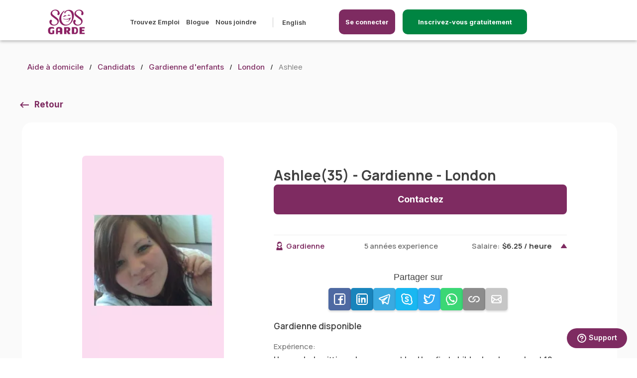

--- FILE ---
content_type: text/html; charset=UTF-8
request_url: https://sosgarde.ca/candidats/gardienne-enfants-Ashlee-N5V-London-Ontario-2813
body_size: 11251
content:

<!DOCTYPE html>
<html lang="fr-ca" translate="no">
<head>
    <meta name="google" content="notranslate">
    <meta charset="utf-8">
    <meta name="country" content="canada"/>
    <meta name="viewport" content="width=device-width, initial-scale=1.0, maximum-scale=5.0">
    <meta name="description" content="Ashlee est une gardienne d’enfants à London. Elle a plusieurs disponibilités pour garder vos enfants. Ashlee a 35 ans dont 5 années d’expérience en...">
    <meta name="keywords" content="emploi gardienne, femme de ménage, aide à domicile, gardienne à domicile, gardienne d&#039;enfants, nounou, babysitter, aide à domicile aux personnes âgés, accompagnatrice, garde de chien, garde de chat, gardien d&#039;animaux de compagnie, emploi, emploi étudiant, Montréal, Québec, Laval, Sherbrooke, Trois-Rivières">
    <meta name="csrf-token" content="xo1GDR0hNC4ITXDcbx2lk5GzL5hwenO057TH9pfP">
        <script async src="https://pagead2.googlesyndication.com/pagead/js/adsbygoogle.js?client=ca-pub-9190851812301600" crossorigin="anonymous" type="bb90e76d5e1f52e6a9b9d9ba-text/javascript"></script>
    <title>gardienne-enfants - Ashlee (35) à N5V - London Ontario | SOSgarde</title>
                
        <meta property="og:image" content="https://cdn.sosgarde.ca/Prod/images/ogimages/seo_og_babysitter.jpg" />
    <meta property="og:type" content="website" />
    <meta property="og:url" content="https://sosgarde.ca/candidats/gardienne-enfants-Ashlee-N5V-London-Ontario-2813" />
    <meta property="og:title" content="gardienne-enfants - Ashlee (35) à N5V - London Ontario | SOSgarde" />

    <meta property="og:description" content="Ashlee est une gardienne d’enfants à London. Elle a plusieurs disponibilités pour garder vos enfants. Ashlee a 35 ans dont 5 années d’expérience en..." />
                        <link rel="canonical" href="https://sosgarde.ca/candidats/gardienne-enfants-Ashlee-N5V-London-Ontario-2813" />
                <link rel="alternate" hreflang="en-ca" href="https://sosgarde.ca/en/caregivers/babysitter-Ashlee-N5V-London-Ontario-2813" />
    <link rel="alternate" hreflang="fr-ca" href="https://sosgarde.ca/candidats/gardienne-enfants-Ashlee-N5V-London-Ontario-2813" />
    
    <link rel="icon" type="image/x-icon" href="/favicon.png"/>
    <link rel="apple-touch-icon" href="/favicon.png">
    <link rel="preload" as="image" href="https://cdn.sosgarde.ca/Prod%2Fimages%2Flogo-fr.svg"/>

    <link rel="stylesheet" href="/css/critical.css?id=c5c30555174f66693eef">
    <link rel="stylesheet" href="/css/base.css?id=1fbb491f3ef5b70436e7">
        
    <link rel="stylesheet" href="/css/jquery-ui.css?id=ec72b7651b3663d03850">
    <link rel="stylesheet" href="/css/profile.css?id=81a5af7709497d1a330e">
    <link rel="stylesheet" href="/css/family-profile.css?id=e321e4f862cb25897c5a">
    <link rel="stylesheet" href="/css/breadcrumb.css">
    <link rel="stylesheet" href="/css/landing.css">
    <style>
        .slgbg {
            background-color: #fafafa;
        }

        .div-show-more {
            justify-content: right;
            display: flex;
            position: absolute;
            right: 0;
            bottom: 0;
        }

        .btn-show-more {
            color: white !important;
            font-weight: bold;
            border-radius: 5px;
            display: flex !important;
            justify-content: center;
            align-items: center;
            height: 40px;
            width: 160px;
            border: 2px solid #008542;
            background-color: #008542;
            right: -15px;
        }

        .btn-show-more:hover {
            color: #008542 !important;
            font-weight: bold;
            border-radius: 5px;
            display: flex !important;
            justify-content: center;
            align-items: center;
            height: 40px;
            width: 160px;
            border: 2px solid #008542;
            background-color: white;
            right: -15px;
            text-decoration: none;
        }

        @media  only screen and (min-width: 601px) {
            .gslideinner {
                margin-top: 0px !important;
            }
        }

        @media (max-width: 1023px) {
            .cst-cards-inner {
                max-height: 450px;
            }

            .div-show-more {
                justify-content: center;
                display: block;
                position: relative;
            }
        }

        .gimg img {
            width: : 200px !important;
        }


        .lastlogin {
            text-align: left !important;
            margin-top: -10px !important;
        }

        @media  only screen and (max-width: 1200px) {
            .lastlogin {
                text-align: left !important;
                margin-top: 10px !important;
            }
        }

        .image-center {
            display: flex;
            justify-content: center;
        }
    </style>

    
    <script src="/js/app.js?id=f7d53802a0c69f2a53c3" type="bb90e76d5e1f52e6a9b9d9ba-text/javascript"></script>
        </head>
<body  class="family">
<style>
    .scnav{
        display: block !important;
        width: 100% !important;
        text-align: center !important;
    }
</style>


    <style>

    a[href^="tel"]{
        color: #404040;
        text-decoration:none;
    }

    .login-mobile:hover{
        background-color: white !important;
        color: #7e2b61 !important;
        border: 2px solid #7e2b61 !important;
    }

    .login-mobile {
        display: none;
        position: absolute;
        top:18px;
        width:200px;
        right: 70px;
    }

    .registerbtn-mobile {
        display: none;
        position: absolute;
        top:18px;
        width:200px;
        right: 200px;
    }

    .registration-btn {
        border: 2px solid #008542;/* #008542;  */
        background-color: #008542; /* #008542; */
    }

    @media  only screen and (max-width: 1024px) {
        .login-mobile {
            display: block;
        }
        .desktop-screen {
            display: none;
        }
        .registerbtn-mobile {
            display: block;
        }
    }
    header {
        box-shadow: 0px 2px 6px rgba(0, 0, 0, 0.3);
    }
    @media  only screen and (min-width: 1025px) {
        .mobile-screen {
            display: none !important;
        }
    }

    /* HEADER MENU */
    @media (min-width: 1025px) and (max-width: 1439px){
        .header-lp {
            margin-left: 80px;
            position: absolute;
        }
        .main-menu ul.menu-left {
            margin-left: 100px;
        }
    }
    @media (min-width: 1920px){
        .header-lp {
            left: 320px;
            position: absolute;
        }
        .main-menu ul.menu-left {
            margin-left: 100px;
        }
    }

    @media (min-width: 1536px) and (max-width: 1919px) {
        .header-lp {
            left: 170px;
            position: absolute;
        }
        .main-menu ul.menu-left {
            margin-left: 120px;
        }
    }

    @media (min-width: 1081px){
        .menu-right {
            float: left !important;
            margin-left: 10px !important;
        }
    }

    @media (min-width: 1440px) and (max-width: 1534px) {
        .header-lp {
            left: 160px;
            position: absolute;
        }
        .main-menu ul.menu-left {
            margin-left: 120px;
        }
    }

    @media (min-width: 1079px) and (max-width: 1223px) {
        .menu-right .btn {
            border-radius: 15px;
            height: 50px;
            justify-content: center;
            align-items: center;
            display: flex !important;
            width: auto;
            margin-top: -16px !important;
        }
    }

    @media (min-width: 1081px)
    {
        #menu-blog::after {
            content: "";
            display: inline-block;
            width: 1px;
            height: 20px;
            background-color: #ccc;
            margin-left: 20px;
            margin-right: 5px;
            vertical-align: middle;
        }
        .main-menu .langselector {
            padding-left: 0;
            margin-left: -10px !important;
        }
        .main-menu .langselector:before {
            left: 100px;
        }
        .menu-right .btn {
            border-radius: 25px;
            height: 50px;
            justify-content: center;
            align-items: center;
            display: flex !important;
            /*width: 140px !important;*/
            margin-top: -16px !important;
        }
        .menu-right {
            float: left !important;
            margin-left: 50px !important;
        }
        .header-logo img {
            height: 50px;
        }
        .main-menu {
            margin: inherit;
        }
        header {
            height: 81px;
        }
        .header-logo {
            margin-top: inherit;
            height: 55px;
        }
    }
    @media (min-width: 1081px) and (max-width: 1368px) {
        .menu-right {
            padding-top: 16px !important;
        }
        .username {
            font-size: .925rem;
        }
    }
    @media (min-width: 1369px) {
        .menu-right {
            padding-top: 19px !important;
        }
        .username {
            font-size: 1rem;
        }
    }
    .logout-btn img {
        width: 17px;
        margin-right: 20px;
    }
</style>

<style>
@media (max-width: 1321px) {
    /* .li-registration-btn {
        display: none !important;
    } */
    #inscriptionBtn {
        display: inherit !important;
        bottom: 10px;
        right: 0;
        margin-right: auto;
        margin-bottom: 0;
    }
    .bar {
        position: fixed;
        bottom: 0;
        left: 0;
        width: 100%;
        height: 80px;
        background-color: #f2f2f2;
        z-index: 4;
    }
}
</style>
<header style="z-index:2000">
    <div class="headerwrapper">
        

        <div class="header-lp">
            <a href="https://sosgarde.ca" class="header-logo"><img width="116" height="77" alt="SOS Garde" title="SOS Garde" src="https://cdn.sosgarde.ca/Prod%2Fimages%2Flogo-fr.svg"/></a>
            
        </div>
        <style>
            @media (min-width: 480px) {

              .login-icon-button svg {
                display: none; /* Ocultar el icono en pantallas menores a 480px */
              }

              .login-icon-button span {
                display: inline-block; /* Mostrar el texto como bloque en pantallas menores a 480px */
              }
            }

            @media (max-width: 481px) {

                .registerbtn-mobile{
                    right: 130px;
                }
                .login-icon-button{
                    width: 50px !important;
                    padding: 7px 3px !important;
                }

              .login-icon-button svg {
                display: inline-block; /* Mostrar el icono en pantallas mayores o iguales a 481px */
              }

              .login-icon-button span {
                display: none; /* Ocultar el texto en pantallas mayores o iguales a 481px */
              }
            }

            @media (max-width: 450px) {
                .btnregistermobile {
                    width: 100%;
                    padding: 10px 5px;
                    font-size: 10px;
                    width: 150px !important;
                    background-color: #404040;
                }

                .btnloginmobile {
                    width: 100%;
                    padding: 10px 5px;
                    font-size: 14px;
                    display: flex;
                    justify-content: center;
                    align-items: center;
                    gap: 6px; /* Separación entre icono y texto */
                }
                }
          </style>


                        <a class="registerbtn-mobile btnregistermobile" style="border: #2px solid #7e2b61;  border-radius:10px; font-size:10px; background-color:#008542; width:250px; padding:12px 5px 12px 5px; color: white; text-decoration:none; text-align:center;" href="https://sosgarde.ca/inscription"><span>Inscrivez-vous gratuitement</span></a>
                <a class="login-mobile btnloginmobile login-icon-button" style="border: #2px solid #7e2b61;  border-radius:10px; background-color:#7e2b61; width:120px; padding:12px 5px 12px 5px; color: white; text-decoration:none; text-align:center;" data-lity href="#login">
                   <svg width="30px" height="30px" viewBox="0 0 24 24" fill="none" xmlns="http://www.w3.org/2000/svg"><g id="SVGRepo_bgCarrier" stroke-width="0"></g><g id="SVGRepo_tracerCarrier" stroke-linecap="round" stroke-linejoin="round"></g><g id="SVGRepo_iconCarrier"> <path d="M19 18.0039V17C19 15.8954 18.1046 15 17 15C15.8954 15 15 15.8954 15 17V18.0039M4 21C4 17.134 7.13401 14 11 14C11.3395 14 11.6734 14.0242 12 14.0709M15.5 21H18.5C18.9659 21 19.1989 21 19.3827 20.9239C19.6277 20.8224 19.8224 20.6277 19.9239 20.3827C20 20.1989 20 19.9659 20 19.5C20 19.0341 20 18.8011 19.9239 18.6173C19.8224 18.3723 19.6277 18.1776 19.3827 18.0761C19.1989 18 18.9659 18 18.5 18H15.5C15.0341 18 14.8011 18 14.6173 18.0761C14.3723 18.1776 14.1776 18.3723 14.0761 18.6173C14 18.8011 14 19.0341 14 19.5C14 19.9659 14 20.1989 14.0761 20.3827C14.1776 20.6277 14.3723 20.8224 14.6173 20.9239C14.8011 21 15.0341 21 15.5 21ZM15 7C15 9.20914 13.2091 11 11 11C8.79086 11 7 9.20914 7 7C7 4.79086 8.79086 3 11 3C13.2091 3 15 4.79086 15 7Z" stroke="#ffffff" stroke-width="2" stroke-linecap="round" stroke-linejoin="round"></path> </g></svg>
                    <span>Se connecter</span>
                </a>
                <nav class="main-menu">
            <ul class="menu-left">
                                                        <li><a href="https://sosgarde.ca/emplois">Trouvez Emploi</a></li>
                    
                
                                <li><a href="/blogue">Blogue</a></li>
                <li><a href="https://sosgarde.ca/nous-joindre">Nous joindre</a></li>
                <li id="menu-blog"></a></li>
                <li>
                    <ul>
                                                                        <li>
                            <a id="changelangauto" hreflang="en-ca" href="https://sosgarde.ca/en/caregivers/babysitter-Ashlee-N5V-London-Ontario-2813">English</a>
                        </li>
                                            </ul>
                </li>
            </ul>
            <ul class="menu-right">
                                    <li class="withbtn"><a id="header-btn-login" style="border-radius: 10px;" class="btn" data-lity href="#login">Se connecter</a></li>
                    <li class="withbtn li-registration-btn"><a class="btn registration-btn"  style="border-radius: 10px; width:250px !important;"  href="https://sosgarde.ca/inscription">Inscrivez-vous gratuitement</a></li>
                            </ul>
        </nav>

        <div class="menu-toggle">
            <div class="mtc"></div>
        </div>
                    <div id="login" class="lity-hide">
                <div class="lheader">
                    <a href="https://sosgarde.ca" class="header-logo"><img width="116" height="77" alt="SOS Garde" title="SOS Garde" src="https://cdn.sosgarde.ca/Prod%2Fimages%2Flogo-fr.svg"/></a>
                </div>
                <div class="flex-centred">
                    <form action="https://sosgarde.ca/login" class="form" method="post">
                        <input type="hidden" name="_token" value="xo1GDR0hNC4ITXDcbx2lk5GzL5hwenO057TH9pfP">                        <span style="font-size: 18px; font-weight: 800;">Me connecter</span>
                        <div class="form-group">
                            <label for="email_l" class="required-label">Courriel</label>
                            <input type="email" id="email_l" name="email_l" required value="" >
                            <div class="hint default">Veuillez saisir une address courriel valide.</div>
                                                    </div>

                        <div class="form-group">
                            <label for="password_l" class="required-label">Mot de passe</label>
                            <input type="password" id="password_l" name="password_l" required >
                            <div class="hint default">Le mot de passe doit comporter plus de 6 caractères</div>
                                                    </div>
                        <div class="btn lsubmit">Se connecter</div>
                        <input type="hidden" name="redirectjob" id="redirectjob">
                        <a data-lity href="#resetpass">Mot de passe oublié?</a>
                    </form>
                </div>
            </div>

            <div id="resetpass" class="lity-hide">
                <div class="lheader">
                    <a href="https://sosgarde.ca" class="header-logo"><img width="116" height="77" alt="SOS Garde" title="SOS Garde" src="https://cdn.sosgarde.ca/Prod%2Fimages%2Flogo-fr.svg"/></a>
                    <div class="btn postjob">Créer Emploi</div>
                </div>
                <div class="flex-centred">
                    <form id="reset_pass" action="https://sosgarde.ca/forgot-password" class="form" method="post">
                        <input type="hidden" name="_token" value="xo1GDR0hNC4ITXDcbx2lk5GzL5hwenO057TH9pfP">                        <span style="font-size: 18px; font-weight: 800;">Réinitialiser le mot de passe</span>
                        <div class="form-group">
                            <label for="email_pr" class="required-label">Courriel</label>
                            <input type="email" id="email_pr" name="email_pr" required>
                            <div class="hint default">Veuillez saisir une address courriel valide.</div>
                        </div>
                        <div class="btn reset_submit">Réinitialiser le mot de passe</div>
                    </form>
                </div>
            </div>
                <!-- MODAL CHANGE LANG -->
        
    </div>
</header>
<link rel="stylesheet" href="/css/litycustom-modal.css?id=12457417dad">
<!-- Google Tag Manager -->
<script defer type="bb90e76d5e1f52e6a9b9d9ba-text/javascript">(function(w,d,s,l,i){w[l]=w[l]||[];w[l].push({'gtm.start':
            new Date().getTime(),event:'gtm.js'});var f=d.getElementsByTagName(s)[0],
        j=d.createElement(s),dl=l!='dataLayer'?'&l='+l:'';j.async=true;j.src=
        'https://www.googletagmanager.com/gtm.js?id='+i+dl;f.parentNode.insertBefore(j,f);
    })(window,document,'script','dataLayer','GTM-5Q8DN6C');</script>
<!-- End Google Tag Manager -->

<!-- Google Tag Manager (noscript) -->
<noscript><iframe src="https://www.googletagmanager.com/ns.html?id=GTM-5Q8DN6C"
                  height="0" width="0" style="display:none;visibility:hidden"></iframe></noscript>
<!-- End Google Tag Manager (noscript) -->
    <style>
.mobile-bar {
    display: none;
    height: 70px;
    position: fixed;
    bottom: 0;
    left: 0;
    width: 100%;
    background-color: #f2f2f2;
    color: white;
    text-align: center;
    padding: 10px;
    box-shadow: 0 -2px 5px rgba(0, 0, 0, 0.1);
}


#mobile-button {
    text-decoration: none;
    display: inline-block;
    width: 80%;
    padding: 15px;
    border-radius: 5px;
    color: white;
    font-size: 19px;
    /* height: 70px;
    line-height: 19px; */
    background-color: #008542;
    text-align: center;
    cursor: pointer;
    animation: fadeInUp 0.5s ease-out forwards;
}


@keyframes  fadeInUp {
    0% {
        opacity: 0;
        transform: translateY(20px);
    }
    100% {
        opacity: 1;
        transform: translateY(0);
    }
}


@media (max-width: 768px) {
    .mobile-bar {
        display: block;
    }
}
</style>

<div class="mobile-bar" style="z-index: 10">
            <a id="mobile-button" href="https://sosgarde.ca/inscription">Inscrivez-vous gratuitement</a>
    </div>


    <main class="profile limited" style="padding-bottom:0px !important; margin-bottom:0px; !important">
        <div class="wrapper">
            <ul class="breadcrumb">
                <li><a href="https://sosgarde.ca">Aide à domicile</a></li>
                <li><a href="https://sosgarde.ca/candidats">Candidats</a></li>
                <li><a href="https://sosgarde.ca/candidats/gardienne-enfants">Gardienne d&#039;enfants</a></li>
                <li><a href="https://sosgarde.ca/candidats/gardienne-enfants/London">London</a></li>
                <li>Ashlee</li>
            </ul>
            <div class="myjobs one result">
                <div class="undermenu-wrapper">
                    <a class="backto" href="javascript:void(0);" onclick="if (!window.__cfRLUnblockHandlers) return false; goBack();" data-cf-modified-bb90e76d5e1f52e6a9b9d9ba-="">Retour</a>
                </div>
                <div class="profilewrapdt fullresult" style="padding-bottom:30px !important; margin-bottom:0px !important;">
                    <div class="bgslide">
                        <div class="gslideinner">
                            <div class="glp">
                                <div class="gimg ">
                                    <img alt="caregiver" src="https://cdn.sosgarde.ca/Prod/avatar/39d352b0395ba768e18f042c6e2a8621_tmb.jpg.webp" />
                                    <p class="lastlogin" style="text-align: center !important; max-width: 100%;">
                                                                                                            </div>
                                <div class="servicesblock">
                                    <h5>Informations générales</h5>
                                    <p class="timeslotgeo">Niveau de scolarité:</p>
                                    <p class="degree">Diplôme secondaire</p>
                                    
                                    <div class="divider"></div>
                                    <p class="timeslotgeo">Langues:</p>
                                    <p class="dataspan">Anglais</p>
                                    <p class="timeslotgeo">Préférences d&#039;horaires:</p>
                                    <p class="dataspan">Occasionnel</p>
                                </div>
                            </div>

                            <div class="gslidedescr">
                                <div class="flexy-space">
                                    <h1 class="gname">Ashlee(35) - Gardienne - London</h1>
                                    <a class="btn contact-btn" data-lity href="#contactbtnmodal">Contactez</a>
                                </div>
                                <div class="servicelist">
                                                                                                                <div class="spoiler-wrapper">
    <div class="spoiler unfolded ">
        <div class="badges ">
            <span class="babysitter icon nobg">Gardienne</span>
        </div>
        <span class="salary-right desktop-screen">5 années experience</span>
        <span class="salary-right ">Salaire:<strong>$6.25 / heure</strong></span>
    </div>
    <div class="spoiler-content" style="display: block;" >
        <div class="share-container" style="margin-bottom:20px;">
    <div class="share-title">Partager sur</div>
    <div class="share-buttons">
        <!-- Facebook -->
        <button class="share-button" onclick="if (!window.__cfRLUnblockHandlers) return false; shareOnFacebook()" style="background-color: #3b5998" data-cf-modified-bb90e76d5e1f52e6a9b9d9ba-="">
            <img width="25px" src="https://sosgarde.ca/images/share/facebook.svg" alt="facebook" />
        </button>
        <!-- LinkedIn -->
        <button class="share-button" onclick="if (!window.__cfRLUnblockHandlers) return false; shareOnLinkedIn()" style="background-color: #0077B5" data-cf-modified-bb90e76d5e1f52e6a9b9d9ba-="">
            <img width="25px" src="https://sosgarde.ca/images/share/linkedin.svg" alt="linkedin"/>
        </button>
        <!-- Telegram -->
        <button class="share-button" onclick="if (!window.__cfRLUnblockHandlers) return false; shareOnTelegram()" style="background-color: #24A1DE" data-cf-modified-bb90e76d5e1f52e6a9b9d9ba-="">
            <img width="25px" src="https://sosgarde.ca/images/share/telegram.svg"  alt="telegram"/>
        </button>
        <!-- Skype -->
        <button class="share-button" onclick="if (!window.__cfRLUnblockHandlers) return false; shareOnSkype()" style="background-color: #00AFF0" data-cf-modified-bb90e76d5e1f52e6a9b9d9ba-="">
            <img width="25px" src="https://sosgarde.ca/images/share/skype.svg"  alt="skype"/>
        </button>
        <!-- Twitter -->
        <button class="share-button" onclick="if (!window.__cfRLUnblockHandlers) return false; shareOnTwitter()" style="background-color: #1DA1F2" data-cf-modified-bb90e76d5e1f52e6a9b9d9ba-="">
            <img width="25px" src="https://sosgarde.ca/images/share/twitter.svg"  alt="twitter"/>
        </button>
        <!-- WhatsApp -->
        <button class="share-button" onclick="if (!window.__cfRLUnblockHandlers) return false; shareOnWhatsApp()" style="background-color: #25D366" data-cf-modified-bb90e76d5e1f52e6a9b9d9ba-="">
            <img width="25px" src="https://sosgarde.ca/images/share/whatsapp.svg" alt="whatsapp" />
        </button>
        <!-- Copy Link -->
        <button class="share-button" onclick="if (!window.__cfRLUnblockHandlers) return false; copyLink()" style="background-color: gray" data-cf-modified-bb90e76d5e1f52e6a9b9d9ba-="">
            <img width="25px" src="https://sosgarde.ca/images/share/link.svg"  alt="link"/>
        </button>
        <!-- Email -->
        <button class="share-button" onclick="if (!window.__cfRLUnblockHandlers) return false; shareViaEmail()" style="background-color: silver" data-cf-modified-bb90e76d5e1f52e6a9b9d9ba-="">
            <img width="25px" src="https://sosgarde.ca/images/share/mail.svg"  alt="mail"/>
        </button>
    </div>
</div>

<script type="bb90e76d5e1f52e6a9b9d9ba-text/javascript">

    const current_url = 'https://sosgarde.ca/candidats/gardienne-enfants-Ashlee-N5V-London-Ontario-2813';

    function shareOnFacebook() {
        const facebookShareUrl = `https://www.facebook.com/sharer/sharer.php?u=${encodeURIComponent(current_url)}`;
        window.open(facebookShareUrl, 'facebook-share-dialog', 'width=800,height=600');
    }

    function shareOnLinkedIn() {
        const linkedInShareUrl = `https://www.linkedin.com/sharing/share-offsite/?url=${encodeURIComponent(current_url)}`;
        window.open(linkedInShareUrl, 'linkedin-share-dialog', 'width=800,height=600');
    }

    function shareOnWhatsApp() {
        const whatsappShareUrl = `https://api.whatsapp.com/send?text=${encodeURIComponent(current_url)}`;
        window.open(whatsappShareUrl, 'whatsapp-share-dialog', 'width=800,height=600');
    }

    function shareOnSkype() {
        const skypeShareUrl = `https://web.skype.com/share?url=${encodeURIComponent(current_url)}`;
        window.open(skypeShareUrl, 'skype-share-dialog', 'width=800,height=600');
    }

    function shareOnTwitter() {
        const twitterShareUrl = `https://twitter.com/intent/tweet?url=${encodeURIComponent(current_url)}`;
        window.open(twitterShareUrl, 'twitter-share-dialog', 'width=800,height=600');
    }

    function shareOnTelegram() {
        const telegramShareUrl = `https://telegram.me/share/url?url=${encodeURIComponent(current_url)}`;
        window.open(telegramShareUrl, 'telegram-share-dialog', 'width=800,height=600');
    }

    function copyLink() {
        navigator.clipboard.writeText(current_url).then(() => {
            alert('Link copied to clipboard');
        });
    }

    function shareViaEmail() {
        const emailSubject = 'Check out this page';
        const emailBody = `I thought you might be interested in this: ${current_url}`;
        const emailShareUrl = `mailto:?subject=${encodeURIComponent(emailSubject)}&body=${encodeURIComponent(emailBody)}`;
        window.location.href = emailShareUrl;
    }

</script>

            <div class="shortdescription">
            Gardienne disponible
        </div>
        <p class="timeslotgeo">Expérience:</p>
        <p class="avalue">
            I began babysitting when my aunt had her first child, when I was about 12 years old. She taught me how to change diapers, make bottles, how to put newborns to sleep and other important things. I babysat him while she cleaned, then as he got older she would go out for a couples hours, eventually i was watching him overnights. She had another son so i began watching them both at the same time. I stopped babysitting once the oldest turned 6. My responsibilites were too change diapers, prepare meals and snacks, bottle feed, sometimes prepare a bottle, play games, take them to the park, read stories, put them to bed, late night feedings etc.
        </p>
                <p class="timeslotgeo">Nombre idéal d&#039;enfants sous votre charge:</p>
        <p class="avalue">jusqu&#039;à  2</p>

        <p class="timeslotgeo">Âge idéal des enfants sous votre charge:</p>
        <p class="avalue">Je n&#039;ai pas de de préférence</p>

        <p class="timeslotgeo">Prêt à offrir:</p>
        <div class="checkbox-button-group">
                            <div class="form-check">
                    <input class="check-button ui-checkboxradio ui-helper-hidden-accessible"
                           type="checkbox">
                    <label class="ui-checkboxradio-label ui-corner-all ui-button ui-widget  ">
                        <span class="ui-checkboxradio-icon ui-corner-all ui-icon ui-icon-background ui-icon-blank"></span>
                        <span class="ui-checkboxradio-icon-space"> </span>
                        Aide aux devoirs
                    </label>
                </div>
                            <div class="form-check">
                    <input class="check-button ui-checkboxradio ui-helper-hidden-accessible"
                           type="checkbox">
                    <label class="ui-checkboxradio-label ui-corner-all ui-button ui-widget  ">
                        <span class="ui-checkboxradio-icon ui-corner-all ui-icon ui-icon-background ui-icon-blank"></span>
                        <span class="ui-checkboxradio-icon-space"> </span>
                        Conduire aux activités
                    </label>
                </div>
                            <div class="form-check">
                    <input class="check-button ui-checkboxradio ui-helper-hidden-accessible"
                           type="checkbox">
                    <label class="ui-checkboxradio-label ui-corner-all ui-button ui-widget  ">
                        <span class="ui-checkboxradio-icon ui-corner-all ui-icon ui-icon-background ui-icon-blank"></span>
                        <span class="ui-checkboxradio-icon-space"> </span>
                        Déposer et ramasser
                    </label>
                </div>
                            <div class="form-check">
                    <input class="check-button ui-checkboxradio ui-helper-hidden-accessible"
                           type="checkbox">
                    <label class="ui-checkboxradio-label ui-corner-all ui-button ui-widget  ">
                        <span class="ui-checkboxradio-icon ui-corner-all ui-icon ui-icon-background ui-icon-blank"></span>
                        <span class="ui-checkboxradio-icon-space"> </span>
                        Préparation des repas
                    </label>
                </div>
                            <div class="form-check">
                    <input class="check-button ui-checkboxradio ui-helper-hidden-accessible"
                           type="checkbox">
                    <label class="ui-checkboxradio-label ui-corner-all ui-button ui-widget  ">
                        <span class="ui-checkboxradio-icon ui-corner-all ui-icon ui-icon-background ui-icon-blank"></span>
                        <span class="ui-checkboxradio-icon-space"> </span>
                        Travaux ménagers légers
                    </label>
                </div>
                    </div>

        <div class="spo-content-last">
            <span class="salary-right">Salaire:<strong>$6.25 / heure</strong></span>
            <div class="form-check checkbox-round-group slarylast">
                <input type="checkbox"  readonly>
                <label>Rémunération négociable</label>
            </div>
        </div>

    </div>
</div>

                                    
                                                                            <div class="spoiler-wrapper">
    <a href="https://sosgarde.ca/candidats/nounou-Ashlee-N5V-London-Ontario-2813" style="text-decoration: none;">
        <div class="spoiler">
            <div class="badges">
                <span class="nanny icon nobg">Nounou</span>
            </div>
            <span class="salary-right">Salaire:<strong>$6.25 / heure</strong></span>
        </div>
    </a>
</div>

                                                                            <div class="spoiler-wrapper">
    <a href="https://sosgarde.ca/candidats/gardien-animaux-Ashlee-N5V-London-Ontario-2813" style="text-decoration: none;">
        <div class="spoiler">
            <div class="badges">
                <span class="pet-sitter icon nobg">Gardien d&#039;animaux</span>
            </div>
            <span class="salary-right">Salaire:<strong>$6.25 / heure</strong></span>
        </div>
    </a>
</div>

                                                                            <div class="spoiler-wrapper">
    <a href="https://sosgarde.ca/candidats/aide-aines-Ashlee-N5V-London-Ontario-2813" style="text-decoration: none;">
        <div class="spoiler">
            <div class="badges">
                <span class="senior-caregiver icon nobg">Aide aux aînés</span>
            </div>
            <span class="salary-right">Salaire:<strong>$6.25 / heure</strong></span>
        </div>
    </a>
</div>

                                                                            <div class="spoiler-wrapper">
    <a href="https://sosgarde.ca/candidats/besoins-speciaux-Ashlee-N5V-London-Ontario-2813" style="text-decoration: none;">
        <div class="spoiler">
            <div class="badges">
                <span class="special-needs-caregiver icon nobg">Aide aux besoins spéciaux</span>
            </div>
            <span class="salary-right">Salaire:<strong>$6.25 / heure</strong></span>
        </div>
    </a>
</div>

                                                                    </div>
                            </div>
                        </div>

                        <div class="registration-banner">
                            <div class="blurtop"></div>
                            <div class="blurbottom">
                                <h3>Vous voulez en savoir plus sur Ashlee</h3>
                                <p>Inscrivez-vous gratuitement, cela ne prend que quelques minutes.</p>
                                <p>Ashlee est une gardienne d’enfants à London. Elle a plusieurs disponibilités pour garder vos enfants. Ashlee a 35 ans dont 5 années d’expérience en tant que gardienne d’enfants. Elle peut garder jusqu'à  2. L’age idéal des enfants sous sa charge est: Je n'ai pas de de préférence.</p><p>Ashlee est prête à offrir les services suivants pour aider les parents : .</p><p>Ashlee parle Anglais. Elle travaille en tant que gardienne d’enfants à London avec des préférences d’horaires Occasionnel. </p>
                                <div class="text-align: center; margin-top:50px !important; background-color:red;">
                                    <br>
                                    <a class="btn"
                                        href="https://sosgarde.ca/inscription-famille">Je m&#039;inscris</a>
                                    <a class="btn" id="loginbtn">Se connecter</a>
                                </div>
                            </div>

                        </div>
                    </div>
                </div>
            </div>
        </div>
    </main>

    
    <section class="bestcaregivers slgbg" style="padding-top:10px !important; margin-top:-90px !important;">
        <div class="wrapper">
            <h2 class="csth2" style="display:block; text-align:center !important; width: 100%;">
                Autre Gardien d&#039;enfants à London</h2>
            <div class="slidergivers" style="width:100%!important; ">
                            </div>
        </div>
        <a href="https://sosgarde.ca/candidats/gardienne-enfants/London" class="btn">Voir Candidats</a>
    </section>

    <div id="contactbtnmodal" class="lity-hide">
        <div class="flex-row">
            <button class="lity-close" type="button" aria-label="Click escape tô close"data-lity-close=""></button>
            <h2>Vous voulez en savoir plus sur Ashlee ?</h2>
            <h4 style="width: 100%; text-align:center; margin-top:0px; margin-bottom:20px;">Inscrivez-vous gratuitement, cela ne prend que quelques minutes.</h4>
            <div style="display: block; margin-top:20px;" id="btnsmodal">
                <br>
                <a class="btn registrationlink" href="https://sosgarde.ca/inscription-famille">Je m&#039;inscris</a>
                <a class="btn" id="loginbtn2">Se connecter</a>
            </div>
        </div>
    </div>
    <style>
        @media  screen and (max-width: 600px) {
            #btnsmodal a {
                display: block;
            }
        }

        .lity-opened:has(#contactbtnmodal) {
            background-color: rgba(0, 0, 0, .25)
        }

        .lity-container:has(#contactbtnmodal) {
            background-color: #fff;
            border-radius: 8px;
            overflow-y: auto;
            overflow-x: hidden;
        }

        .lity-content:has(#contactbtnmodal) {
            padding: 65px 65px;
            max-width: 700px;
        }

        .cardsjobsnew {
            align-items: center;
            align-self: center;
            text-align: center;
            align-content: center;
        }
    </style>
        <!-- SCHEMA PROFILE SERVICE -->
    <script type="application/ld+json">
    {
    "@context": "https://schema.org",
    "@type": "Person",
    "@id": "https://sosgarde.ca/candidats/gardienne-enfants-Ashlee-N5V-London-Ontario-2813",
    "name": "Ashlee",
    "image": "https://cdn.sosgarde.ca/Prod/avatar/39d352b0395ba768e18f042c6e2a8621_tmb.jpg.webp",
    "description": "Ashlee est une gardienne d’enfants à London. Elle a plusieurs disponibilités pour garder vos enfants. Ashlee a 35 ans dont 5 années d’expérience en tant que gardienne d’enfants. Elle peut garder jusqu'à  2. L’age idéal des enfants sous sa charge est: Je n'ai pas de de préférence.Ashlee est prête à offrir les services suivants pour aider les parents : .Ashlee parle Anglais. Elle travaille en tant que gardienne d’enfants à London avec des préférences d’horaires Occasionnel. ",
    "url": "https://sosgarde.ca/candidats/gardienne-enfants-Ashlee-N5V-London-Ontario-2813",
    "address": {
        "@type": "PostalAddress",
        "addressLocality": "London",
        "addressRegion": "Ontario",
        "postalCode": "N5V 4M2",
        "addressCountry": "CA"
    },
    "knowsLanguage": [
        {
            "@type": "Language",
            "name": "Anglais"
        }
    ],
    "makesOffer": {
        "@type": "Offer",
        "itemOffered": {
            "@type": "Service",
            "name": "Gardienne d'enfants",
            "serviceType": "Gardienne",
            "description": "I began babysitting when my aunt had her first child, when I was about 12 years old. She taught me how to change diapers, make bottles, how to put newborns to sleep and other important things. I babysat him while she cleaned, then as he got older she would go out for a couples hours, eventually i was watching him overnights. She had another son so i began watching them both at the same time. I stopped babysitting once the oldest turned 6. My responsibilites were too change diapers, prepare meals and snacks, bottle feed, sometimes prepare a bottle, play games, take them to the park, read stories, put them to bed, late night feedings etc.",
            "areaServed": {
                "@type": "AdministrativeArea",
                "name": "London"
            }
        },
        "priceSpecification": {
            "@type": "UnitPriceSpecification",
            "price": 6.25,
            "priceCurrency": "CAD",
            "unitText": "heure"
        },
        "availabilityStarts": "2016-06-16T04:00:00.000000Z"
    },
    "subjectOf": {
        "@type": "ItemList",
        "name": "Autres services offerts par Ashlee à London",
        "itemListElement": [
            {
                "@type": "ListItem",
                "position": 1,
                "item": {
                    "@type": "Service",
                    "name": "Nounou",
                    "url": "https://sosgarde.ca/candidats/nounou-Ashlee-N5V-London-Ontario-2813"
                }
            },
            {
                "@type": "ListItem",
                "position": 2,
                "item": {
                    "@type": "Service",
                    "name": "Gardienne d'animaux",
                    "url": "https://sosgarde.ca/candidats/gardien-animaux-Ashlee-N5V-London-Ontario-2813"
                }
            },
            {
                "@type": "ListItem",
                "position": 3,
                "item": {
                    "@type": "Service",
                    "name": "Aide aux aînés",
                    "url": "https://sosgarde.ca/candidats/aide-aines-Ashlee-N5V-London-Ontario-2813"
                }
            },
            {
                "@type": "ListItem",
                "position": 4,
                "item": {
                    "@type": "Service",
                    "name": "Aide aux besoins",
                    "url": "https://sosgarde.ca/candidats/besoins-speciaux-Ashlee-N5V-London-Ontario-2813"
                }
            }
        ]
    }
}
    </script>

    
    <!-- SCHEMA BREADCRUMB -->
    
    <script type="application/ld+json">
    {
    "@context": "https://schema.org",
    "@type": "BreadcrumbList",
    "itemListElement": [
        {
            "@type": "ListItem",
            "position": 1,
            "name": "Aide à domicile",
            "item": "https://sosgarde.ca"
        },
        {
            "@type": "ListItem",
            "position": 2,
            "name": "Candidats",
            "item": "https://sosgarde.ca/candidats"
        },
        {
            "@type": "ListItem",
            "position": 3,
            "name": "Gardienne d'enfants",
            "item": "https://sosgarde.ca/candidats/gardienne-enfants"
        },
        {
            "@type": "ListItem",
            "position": 4,
            "name": "London",
            "item": "https://sosgarde.ca/candidats/gardienne-enfants/London"
        },
        {
            "@type": "ListItem",
            "position": 5,
            "name": "Ashlee"
        }
    ]
}
    </script>


        <!-- SCHEMA WEBPAGE -->
    <script type="application/ld+json">
    {
    "@context": "https://schema.org",
    "@type": "WebPage",
    "name": "Profil de Ashlee, aide à domicile à London",
    "description": "Découvrez le profil de Ashlee, un(e) candidat(e) offrant des services de soins et d\\'accompagnement à London. Services adaptés aux besoins des familles et des personnes vulnérables.",
    "url": "https://sosgarde.ca/candidats/gardienne-enfants-Ashlee-N5V-London-Ontario-2813",
    "inLanguage": "fr-CA",
    "isPartOf": {
        "@type": "WebSite",
        "url": "https://www.sosgarde.ca/",
        "name": "SOSgarde"
    }
}
    </script>

    <!-- SCHEMA ORGANIZATION  IMPORT -->
    <!--SCHEMA ORGANIZATION AND CONTACT -->
<script type="application/ld+json">
    {
    "@context": "https://schema.org",
    "@graph": [
        {
            "@type": "Organization",
            "@id": "https://www.sosgarde.ca/#organization",
            "name": "SOSgarde",
            "url": "https://www.sosgarde.ca/",
            "logo": "https://cdn.sosgarde.ca/Prod%2Fimages%2Flogo-fr.svg",
            "contactPoint": [
                {
                    "@type": "ContactPoint",
                    "telephone": "+1 438-609-3869",
                    "contactType": "service client"
                },
                {
                    "@type": "ContactPoint",
                    "contactType": "service client",
                    "url": "https://sosgarde.ca/nous-joindre",
                    "description": "Chat en direct avec le service client",
                    "availableLanguage": [
                        {
                            "@type": "Language",
                            "name": "Anglais"
                        },
                        {
                            "@type": "Language",
                            "name": "Français"
                        }
                    ]
                }
            ],
            "sameAs": [
                "https://www.facebook.com/SOSgarde"
            ]
        },
        {
            "@type": "Brand",
            "@id": "https://www.sosgarde.ca/#brand",
            "name": "SOSgarde",
            "url": "https://www.sosgarde.ca",
            "logo": "https://cdn.sosgarde.ca/Prod%2Fimages%2Flogo-fr.svg"
        },
        {
            "@type": "AggregateRating",
            "ratingValue": "4.3",
            "reviewCount": "72",
            "bestRating": "5",
            "worstRating": "1",
            "itemReviewed": {
                "@type": "Organization",
                "@id": "https://www.sosgarde.ca/#organization"
            }
        },
        {
            "@type": "WebSite",
            "@id": "https://www.sosgarde.ca/#website",
            "url": "https://www.sosgarde.ca",
            "name": "SOSgarde",
            "potentialAction": {
                "@type": "SearchAction",
                "target": "https://www.sosgarde.ca/search?q={search_term_string}",
                "query-input": "required name=search_term_string"
            }
        }
    ]
}
    </script>



<!-- SCHEMA LOCALBUSINESS  -->
<script type="application/ld+json">
            {
              "@context": "https://schema.org",
              "@type": "LocalBusiness",
              "image": [
                "https://cdn.sosgarde.ca/Prod%2Fimages%2Flogo-fr.svg"
              ],
              "name": "SOSGarde",
              "address": {
                "@type": "PostalAddress",
                "streetAddress": "CP 145, 19 Donegani",
                "addressLocality": "POINTE-CLAIRE",
                "addressRegion": "QC",
                "postalCode": "H9R 2V6",
                "addressCountry": "CA"
              },
              "review": {
                "@type": "Review",
                "reviewRating": {
                  "@type": "Rating",
                  "ratingValue": "4",
                  "bestRating": "5"
                },
                "author": {
                  "@type": "Organization",
                  "name": "Propulsoft Team"
                }
              },
              "geo": {
                "@type": "GeoCoordinates",
                "latitude": 45.4502412,
                "longitude": -73.7854372
              },
              "url": "https://sosgarde.ca",
              "telephone": "+1 438-609-3869",
              "priceRange": "$$$",
              "openingHoursSpecification": [
                {
                  "@type": "OpeningHoursSpecification",
                  "dayOfWeek": [
                    "Monday",
                    "Tuesday",
                    "Wednesday",
                    "Thursday",
                    "Friday"
                  ],
                  "opens": "08:00",
                  "closes": "17:00"
                }
              ]
            }
        </script>

    <!-- template individual js -->
    <script defer src="/js/jquery-ui.js?id=aa34259a17f589f7dcaf" type="bb90e76d5e1f52e6a9b9d9ba-text/javascript"></script>
    <script defer src="/js/jquery.mask.js?id=9b3c7ecf27cda9589879" type="bb90e76d5e1f52e6a9b9d9ba-text/javascript"></script>
    <script defer src="/js/select2.js?id=948a74659f0ac7ccfff9" type="bb90e76d5e1f52e6a9b9d9ba-text/javascript"></script>
    <script defer src="/js/pagination.js?id=c98fcd5e8535c36d78cc" type="bb90e76d5e1f52e6a9b9d9ba-text/javascript"></script>
    <script defer src="/js/formui_profile.js?id=1c03b19cecdd110d89e71" type="bb90e76d5e1f52e6a9b9d9ba-text/javascript"></script>
    <script defer src="/js/searchresult-one-profile.js?id=12cc470c54801f85d7c1222" type="bb90e76d5e1f52e6a9b9d9ba-text/javascript"></script>

    <script type="bb90e76d5e1f52e6a9b9d9ba-text/javascript">
        $('#loginbtn').on("click", function() {
            $('#header-btn-login').click();
        });

        $('#loginbtn2').on("click", function() {
            $('#header-btn-login').click();
        });
    </script>

    <script type="bb90e76d5e1f52e6a9b9d9ba-text/javascript">
        function goBack() {
            window.history.back();
        }
    </script>




<footer class="dpurplebg">
    <div class="wrapper">

        <div class="footercol">
            <h3>Compagnie</h3>
            <ul class="footer-menu">
                <li><a href="https://sosgarde.ca/about-us">À propos de nous</a></li>
                <li><a href="https://sosgarde.ca/medias">On parle de SOSgarde</a></li>
                <li><a href="https://sosgarde.ca/confidentialite">Politique de confidentialité</a></li>
                <li><a href="https://sosgarde.ca/conditions-dutilisations">Conditions d’utilisation</a></li>
                <li><a href="https://sosgarde.ca/tarifs">Tarifs</a></li>
                <li><a href="https://sosgarde.ca/nous-joindre">Nous Joindre</a></li>
            </ul>
        </div>
        <div class="footercol">
            <h3>Services</h3>
            <ul class="footer-menu">
                <li>
                    <a href="https://sosgarde.ca/candidats">Trouvez un candidat</a>
                </li>
                <li>
                    <a href="https://sosgarde.ca/candidats/gardienne-enfants">Trouvez gardienne d&#039;enfants</a>
                </li>
                <li><a href="https://sosgarde.ca/candidats/nounou">Trouvez nounou</a></li>
                <li>
                    <a href="https://sosgarde.ca/candidats/aide-aines">Trouvez aide aux personnes âgées</a>
                </li>
                <li>
                    <a href="https://sosgarde.ca/candidats/besoins-speciaux">Trouvez aide aux besoins spéciaux</a>
                </li>
                <li><a href="https://sosgarde.ca/candidats/gardien-animaux">Trouvez gardienne d&#039;animaux</a>
                </li>
                <li><a href="https://sosgarde.ca/candidats/femme-de-menage">Trouvez Femme de ménage</a>
                </li>
            </ul>
        </div>
        <div class="footercol">
            <h3>Emplois</h3>
            <ul class="footer-menu">
                <li>
                    <a href="https://sosgarde.ca/emplois">Trouvez un emploi</a>
                </li>
                <li>
                    <a href="https://sosgarde.ca/emplois/gardienne-enfants">Emploi gardiennes d&#039;enfants</a>
                </li>
                <li><a href="https://sosgarde.ca/emplois/nounou">Emploi nounou</a></li>
                <li>
                    <a href="https://sosgarde.ca/emplois/aide-aines">Emploi aide aînés</a>
                </li>
                <li>
                    <a href="https://sosgarde.ca/emplois/besoins-speciaux">Emploi aide aux besoins spéciaux</a>
                </li>
                <li><a href="https://sosgarde.ca/emplois/gardien-animaux">Emploi gardien d&#039;animaux</a>
                </li>
                <li><a href="https://sosgarde.ca/emplois/femme-de-menage">Emploi aide ménagère</a>
                </li>
            </ul>
        </div>
        <div class="footercol">
            <h3>Communauté</h3>
            <ul class="footer-menu">
                <li><a href="/blogue">Blogue</a></li>
                <li><a href="https://sosgarde.ca/faq">F.A.Q.</a></li>
            </ul>
            <a class="social" rel="noopener" title="Follow us on twitter" target="_blank"
               href="https://twitter.com/sossitter">
                <img width="26" height="26" class="lazy" src="https://cdn.sosgarde.ca/Prod%2Fimages%2Ficons%2Ftwitter.svg" alt="twitter">
            </a>
                        <a class="social" rel="noopener" title="Follow us on facebook" target="_blank"
               href="https://www.facebook.com/SOSgarde">
                <img width="26" height="26" class="lazy" src="https://cdn.sosgarde.ca/Prod%2Fimages%2Ficons%2Ffb.svg" alt="facebook">
            </a>
        </div>
    </div>
</footer>
<div class="copyblock">
    <div class="tm">
        <div>Marque déposé</div>
        <img width="116" height="77" alt="SOS Garde" src="https://cdn.sosgarde.ca/Prod%2Fimages%2Flogo-fr.svg"/></div>
    <div class="copyright">Tous droits réservés © SOSgarde 2023</div>
</div>
<div id="become-premium" class="lity-hide">
    <button class="lity-close" type="button" aria-label="Click escape tô close"
            data-lity-close=""></button>
    <span style="font-size: 18px; font-weight: 800;">Passez à Premium</span>
    <p>Devenez membre premium pour créer un nouvel emploi</p>
            <a class="btn"
           href="https://sosgarde.ca/login">Devenez Membre Premium</a>
    </div>




<style>
        #button-help-float {
            position: fixed;
            bottom: 20px;
            right: 20px;
            padding: 10px 20px;
            background-color: #7e2b61;
            color: white;
            border: none;
            border-radius: 20px;
            cursor: pointer;
            text-decoration: none;
            z-index: 1500;
        }

        #button-help-float svg path {
            fill: #FFFFFF;
        }

        #button-help-float span {
            display: inline;
        }

        /* Media Query for mobile */
        @media (max-width: 768px) {
            #button-help-float span {
                display: none;
            }

            #button-help-float {
                padding: 10px 10px;
            }
        }
    </style>
        <a alt="sosgarde button help" aria-label="sosgarde button help" id="button-help-float" href="https://sosgarde.ca/support"><svg width="20px" height="20px" viewBox="0 0 20 20" style="vertical-align: middle;" xmlns="http://www.w3.org/2000/svg" fill="none" transform="matrix(1, 0, 0, 1, 0, 0)"><g id="SVGRepo_bgCarrier" stroke-width="0"></g><g id="SVGRepo_tracerCarrier" stroke-linecap="round" stroke-linejoin="round"></g><g id="SVGRepo_iconCarrier"> <path fill="#ffffff" fill-rule="evenodd" d="M10 3a7 7 0 100 14 7 7 0 000-14zm-9 7a9 9 0 1118 0 9 9 0 01-18 0zm8.423-3a.923.923 0 00-.923.923v.385a1 1 0 11-2 0v-.385A2.923 2.923 0 019.423 5H10c1.941 0 3.5 1.591 3.5 3.516 0 .927-.48 1.8-1.276 2.29l-1.7 1.046a1 1 0 01-1.048-1.704l1.7-1.046a.691.691 0 00.324-.586C11.5 7.679 10.82 7 10 7h-.577zm.587 8a1 1 0 100-2H10a1 1 0 100 2h.01z"></path> </g></svg><span>  Support</span></a>

<script src="/cdn-cgi/scripts/7d0fa10a/cloudflare-static/rocket-loader.min.js" data-cf-settings="bb90e76d5e1f52e6a9b9d9ba-|49" defer></script><script defer src="https://static.cloudflareinsights.com/beacon.min.js/vcd15cbe7772f49c399c6a5babf22c1241717689176015" integrity="sha512-ZpsOmlRQV6y907TI0dKBHq9Md29nnaEIPlkf84rnaERnq6zvWvPUqr2ft8M1aS28oN72PdrCzSjY4U6VaAw1EQ==" data-cf-beacon='{"version":"2024.11.0","token":"694f4aac8e12446696cdf6cd7049dcab","r":1,"server_timing":{"name":{"cfCacheStatus":true,"cfEdge":true,"cfExtPri":true,"cfL4":true,"cfOrigin":true,"cfSpeedBrain":true},"location_startswith":null}}' crossorigin="anonymous"></script>
</body>
</html>


--- FILE ---
content_type: text/html; charset=utf-8
request_url: https://www.google.com/recaptcha/api2/aframe
body_size: 183
content:
<!DOCTYPE HTML><html><head><meta http-equiv="content-type" content="text/html; charset=UTF-8"></head><body><script nonce="LpBHi_sIw7P6i18c3ISKXg">/** Anti-fraud and anti-abuse applications only. See google.com/recaptcha */ try{var clients={'sodar':'https://pagead2.googlesyndication.com/pagead/sodar?'};window.addEventListener("message",function(a){try{if(a.source===window.parent){var b=JSON.parse(a.data);var c=clients[b['id']];if(c){var d=document.createElement('img');d.src=c+b['params']+'&rc='+(localStorage.getItem("rc::a")?sessionStorage.getItem("rc::b"):"");window.document.body.appendChild(d);sessionStorage.setItem("rc::e",parseInt(sessionStorage.getItem("rc::e")||0)+1);localStorage.setItem("rc::h",'1768933104319');}}}catch(b){}});window.parent.postMessage("_grecaptcha_ready", "*");}catch(b){}</script></body></html>

--- FILE ---
content_type: text/css
request_url: https://sosgarde.ca/css/critical.css?id=c5c30555174f66693eef
body_size: 3181
content:
/*! normalize */.hidden{display:none}html{line-height:1.15;-webkit-text-size-adjust:100%}body{margin:0;padding:0}main{display:block;box-sizing:border-box}hr{box-sizing:content-box;height:0;overflow:hidden}pre{font-family:monospace,monospace;font-size:1rem}a{background-color:transparent}abbr[title]{border-bottom:none;text-decoration:underline dotted}b,strong{font-weight:700}small{font-size:80%}sub,sup{font-size:75%;line-height:0;position:relative;vertical-align:baseline}sub{bottom:-.25em}sup{top:-.5em}img{border-style:none}[type=button],[type=reset],[type=submit],button{-webkit-appearance:none}[type=button]::-moz-focus-inner,[type=reset]::-moz-focus-inner,[type=submit]::-moz-focus-inner,button::-moz-focus-inner{border-style:none;padding:0}[type=button]:-moz-focusring,[type=reset]:-moz-focusring,[type=submit]:-moz-focusring,button:-moz-focusring{outline:0}[type=checkbox],[type=radio]{box-sizing:border-box;padding:0}[type=number]::-webkit-inner-spin-button,[type=number]::-webkit-outer-spin-button{height:auto}[type=search]{-webkit-appearance:textfield;outline-offset:-2px}[type=search]::-webkit-search-decoration{-webkit-appearance:none}::-webkit-file-upload-button{-webkit-appearance:button;font:inherit}[hidden]{display:none}/*! critical */html{font-size:14px}*{box-sizing:border-box}section{display:block;position:relative;box-sizing:border-box}body{font-family:Manrope,sans-serif;font-weight:400;font-size:1rem;line-height:1.357rem;color:#777;background-color:#fff}.main-screen h2,h1{font-family:Manrope,sans-serif;font-weight:700;font-size:2.75rem;line-height:3.143rem;color:#40403f}h1.normalh1,h2{font-family:Inter,sans-serif;font-weight:700;font-size:1.714rem;line-height:2.071rem;color:#40403f}h3{font-family:Manrope,sans-serif;font-weight:700;font-size:1.429rem;line-height:1.95rem;color:#40403f}a.btn:hover{text-decoration:none}.wrapper{width:100%;margin:0 auto;max-width:1440px}section{position:relative;display:block;box-sizing:border-box;padding-top:4.357rem}.lightgraybg{background-color:#f8fcff}.dpurple{color:#7e2b61}.dpurplebg{background-color:#7e2b61}.dpurpleborder{border-color:#7e2b61}.pink{color:#e070b7}.pinkbg{background-color:#e070b7}.pinkborder{border-color:#e070b7}.orange{color:#e8983e}.orangebg{background-color:#e8983e}.orangeborder{border-color:#e8983e}.green{color:#72c059}.greenbg{background-color:#72c059}.greenborder{border-color:#72c059}.lightblue{color:#6ab7f9}.lightbluebg{background-color:#6ab7f9}.lightblueborder{border-color:#6ab7f9}.blue{color:#376ac8}.bluebg{background-color:#376ac8}.blueborder{border-color:#376ac8}.slgbg{background-color:#fafafa}header{position:fixed;top:0;display:block;box-sizing:border-box;width:100%;height:80px;z-index:10;background:#fff;padding:17px 16px 16px}.mobile-only{display:none}@media (max-width:468px){.mobile-only{display:block}}@media (max-width:1080px){header{height:80px!important}.main-menu ul li{position:relative}.main-menu ul li.active a{color:#7e2b61;display:inline-block;position:relative}.main-menu ul li.active a:after{content:"";height:2px;width:100%;background:#7e2b61;display:block;position:absolute;border-radius:4px}.scrolllock ul.menu-right{padding-bottom:50px!important}}header .btn.postjob{width:126px;height:37px;font-size:1.286rem;padding:0;line-height:100%}header.menu-active .main-menu{background:#fff;width:100%;height:calc(100vh - 65px);position:absolute;margin-top:11px;left:0}header.menu-active .main-menu ul{list-style:none;margin-left:44px;margin-top:44px;padding:0;width:calc(100% - 88px)}header.menu-active .main-menu ul li{margin-bottom:2.071rem}header.menu-active .main-menu ul li a{font-size:1.286rem;line-height:1.571rem}header.menu-active{border-bottom:1px solid #ededed}header.menu-active .main-menu{overflow-x:auto}header.menu-active .main-menu li.withbtn{margin-bottom:12px}header.menu-active .main-menu .btn{width:100%;margin:0;display:block;box-sizing:border-box;max-width:100%;line-height:1.15rem;font-size:1.071rem}header.menu-active .btn.postjob{display:inline-block}.main-menu li a:hover{text-decoration:none}li.phone{background-image:url(../images/icons/phone.svg);background-repeat:no-repeat;background-size:1rem;background-position:left center;padding-left:1.7rem}.langselector ul{text-align:center;padding:0;margin:0;width:100%}.langselector ul li{display:inline-block;padding:0 1rem}.langselector ul li a{color:#b9b9b9}.langselector ul li.active a{color:#7e2b61}.langselector ul li.active a:after{display:none}.menu-toggle{width:43px;height:32px;position:absolute;right:1rem;top:24px}.micromenu .menu-toggle{width:21px;height:15px;right:16px;top:23px}.micromenu .menu-toggle.active{right:16px;top:23px}.micromenu .menu-toggle .mtc{width:21px;height:3px;margin:6px 0;transition:all .25s}.micromenu .menu-toggle:before,.registration_process .menu-toggle:after{width:21px;height:3px}.form a.btn.huge{width:100%;max-width:100%;height:10.55rem;display:flex;align-items:center;justify-content:center}.form a.btn.huge.inverse{color:#404040;border:1px solid #e9e9e9;margin-top:27px}.menu-toggle:before{display:block;content:"";position:absolute;top:0;left:0;width:43px;height:6px;background:#7e2b61;transition:all .25s}.menu-toggle:after{display:block;content:"";position:absolute;bottom:0;left:0;width:43px;height:6px;background:#7e2b61;transition:all .25s}.menu-toggle .mtc{width:43px;height:6px;background-color:#7e2b61;margin:13px 0}.main-menu{display:none}.header-logo{height:77px;width:116px;display:inline-block;vertical-align:middle;margin-right:20px}@media (max-width:1080px){.header-logo{vertical-align:top}header.menu-active .main-menu{margin-top:10px}header .btn.postjob{width:auto;padding:0 10px}}.header-logo img{height:43px;width:auto}header.menu-active .main-menu{display:block}header .btn.postjob{display:none}@media (max-width:1080px){header .btn.postjob{width:auto;height:37px;font-size:1.071rem;padding:0 10px;line-height:34px}.header-logo{width:65px;height:43px}}@media (min-width:1081px){header{height:100px}}.ccover{background-repeat:no-repeat;background-position:center;background-size:cover}.btn{border-radius:8px;border:2px solid #7e2b61;font-size:1.071rem;color:#fff;font-weight:700;line-height:1.429rem;padding:1.286rem;text-align:center;position:relative;background-color:#7e2b61;margin-bottom:.786rem;cursor:pointer;transition:all .25s}.btn.gray{border:2px solid #dadada;color:#dadada;background-color:#fff}.btn.inverse{background-color:#fff;color:#7e2b61;font-weight:600}.btn:hover{background-color:#fff;color:#7e2b61}.btn.inverse:hover{background-color:#7e2b61;color:#fff}@media (min-width:768px){.btn{font-size:1.286rem}}@media (max-width:480px){.btn{width:auto;max-width:calc(100vw - 30px);box-sizing:border-box}/*.main-screen.ccover{background-position:center 70px!important}*/}.main-screen{height:100vh;width:100%;padding:80px 15px;background-color:#e5e5e5}@media (max-width:428px){main.service .main-screen{max-height:685px}}.main-screen h1,.main-screen h2{margin-bottom:13vh;text-align:center}.flex-centred{display:flex;flex-direction:column;flex-wrap:nowrap;justify-content:center;align-content:center;align-items:center}.flex-centred .btn{width:100%}@media (min-width:480px){.btn{max-width:345px}.main-screen h1,.main-screen h2{font-size:4.071rem;line-height:5.741rem;max-width:640px;margin-bottom:2.857rem}.main-screen{padding-top:100px}}.spoiler-content{display:none}.spoiler:hover{cursor:pointer}.regular.slider{width:100%;height:300px;background:#fafafa}.regular.slider div{width:100%;height:300px}@media (min-width:1081px){.menu-toggle{display:none}.main-menu{display:block}.header-lp{width:184px;display:inline-block;background:#fff}.header-logo{margin-top:-5px;margin-right:25px}.header-logo img{height:77px;width:auto}.main-menu ul li,.main-menu ul li ul,header .btn.postjob{display:inline-block;vertical-align:middle}header .btn.postjob{margin-bottom:0;padding:11px 10px 10px;width:auto;font-size:1rem;height:41px}.header-lp{width:150px;display:inline-block}.main-menu{display:inline-block;width:calc(100% - 160px);height:56px;float:right;text-align:right;padding:0;margin:6px 0;position:relative}.main-menu ul{margin:0;padding:0;width:auto;text-align:left}.main-menu ul.menu-left{float:left;padding-top:20px}.main-menu ul.menu-right{float:right;padding-top:0}.main-menu .langselector{padding-top:0}.main-menu ul li{margin:0 11px}.main-menu ul li:first-child{margin-left:0}.main-menu ul li.withbtn:last-child{margin-right:0}.main-menu ul li.langselector ul li:first-child{margin:30px 15px 0}.main-menu ul li.langselector ul li:first-child.active{margin:0 15px}.main-menu ul li a{font-size:1rem;position:relative}.main-menu li.phone{display:none}.main-menu li a.btn{padding:16px 0;display:block;margin:0 6px;width:149px}.main-menu li a:hover{text-decoration:none;transition:all .25s}.main-menu li.active a{display:inline-block;text-decoration:none;color:#7e2b61}.main-menu li a.btn:hover,.main-menu li a:hover{text-decoration:none}.main-menu li.withbtn{margin:0}.main-menu a.btn:after{display:none!important}.main-menu .langselector{padding-left:13px;position:relative;margin-top:6px;margin-right:2vw}.main-menu .langselector ul li{padding-left:0}.main-menu .langselector:before{display:block;content:"";background-image:url(../images/icons/dropdown.svg);background-repeat:no-repeat;background-size:12px;width:12px;height:12px;position:absolute;left:0;top:6px;transition:transform .25s}.main-menu .langselector:hover:before{transform:rotate(-90deg);top:calc(50% - 6px)}.main-menu .langselectorul{height:auto}.main-menu .langselector:hover ul{margin-top:0}.main-menu .langselector ul li{display:none;position:absolute;transition:all .25s}.main-menu .langselector ul li.active{display:block;position:relative}.main-menu .langselector ul li.active a{color:#404040}.main-menu .langselector ul li.active a:after{display:none}.main-menu .langselector:hover{height:50px}.main-menu .langselector:hover ul li{display:block;margin-top:1rem}.main-menu .langselector:hover ul li.active{display:block;margin-top:0}.main-menu .langselector ul li:last-child{margin-left:15px}}@media (min-width:1081px) and (max-width:1368px){.main-menu ul li a{font-size:.925rem}.main-menu .langselector{margin:0 1vw}.main-menu li a.btn{width:auto;font-size:.925rem;padding:11px}.main-menu .langselector{margin-top:4px}.header-logo{height:65px;margin-right:15px}.header-logo img{height:65px}header{padding:19px 16px 16px}.main-menu ul.menu-left{padding-top:16px}.main-menu ul.menu-right{padding-top:4px}.main-menu .langselector{margin-top:-2px}}@media (min-width:1440px){.headerwrapper{max-width:1408px;margin:0 auto}}.formheader{background:#fff}#login .btn{max-width:100%}.squarebadge{width:133px;height:130px}.qfother{display:none}textarea{max-width:100%}.main-menu .menu-left li{vertical-align:top;text-align:center;margin:0 7px}.fl,.username{display:inline-block;vertical-align:middle}.fl{width:40px;height:40px;border-radius:100%;background:#7e2b61;color:#fff;margin-right:10px;text-align:center;font-weight:600;font-size:24px;line-height:39px;text-transform:uppercase;padding-left:2px}.username{font-weight:600;font-size:18px;line-height:22px;color:#404040}@media (max-width:1280px){.header-lp{width:145px}.header-logo{margin-right:9px}header .btn.postjob{font-size:.825rem;padding:13px 6px}.main-menu{width:calc(100% - 145px)}.main-menu .menu-left li{margin:0 5px}.main-menu .langselector{margin-right:0}.main-menu ul li.langselector ul li:first-child.active{margin:0 7px}}@media (min-width:1081px) and (max-width:1140px){.header-logo{width:88px;margin-right:10px}.header-logo img{height:54px;margin-top:6px}.header-lp{width:115px}.main-menu{width:calc(100% - 115px)}.main-menu li a.btn{margin:0 3px}.main-menu .langselector ul li:last-child{margin-left:7px}}@media (min-width:1081px) and (max-width:1280px){.username{font-size:14px}.fl{margin-right:4px;font-size:18px;line-height:31px;width:30px;height:30px}}@media (max-width:1080px){header .btn.postjob{padding:0 11px;margin-top:5px}}@media (max-width:428px){.main-menu .menu-left li{text-align:left}header.menu-active .main-menu ul{margin-top:19px}header.menu-active .main-menu ul li{margin-bottom:29px}header.menu-active .main-menu ul li.phone{margin-top:63px}header.menu-active .main-menu ul li a{font-family:Inter,sans-serif;font-style:normal;font-weight:600;font-size:18px;line-height:22px}header.menu-active .main-menu ul li a:hover{color:#7e2b61;text-decoration:underline}header.menu-active .main-menu ul li a.btn:hover,header.menu-active .main-menu ul li a.username:hover{text-decoration:none}.langselector{margin-top:43px}header.menu-active .main-menu .langselector ul{width:100%;margin-left:0}}.profile.familyjobs.my-jobs .undermenu-wrapper .btn.postjob{display:none}.form-group{break-inside:avoid!important}a .squarebadge img{color:transparent}.offers a{text-decoration:none!important}.infopop{text-align:center}#gautocomplete:focus{outline:0}.pac-container{z-index:10999}.dtcols-no{display:flex;flex-wrap:wrap}.dtcols-no .flexy-space.aleft,.dtcols-no .form-group{width:48%;margin:0}.dtcols-no .flexy-space.aleft{margin-right:2%}.dtcols-no .flexy-space.aleft .short{width:50%}.dtcols-no .flexy-space.aleft .form-group{width:100%}@media (max-width:795px){.dtcols-no .flexy-space.aleft,.dtcols-no .form-group{min-width:100%;margin:0}.dtcols-no .flexy-space.aleft{margin-right:0}}#search_filter .form-group,.datehalf{position:relative}.datereset{display:block;position:absolute;top:43px;left:calc(100% - 54px);z-index:9;cursor:pointer;width:12px;height:12px;background:url(../images/icons/closepurple.svg) no-repeat}.profile.newjob .datereset{top:44px}.uformdt.serv.avail .datereset{top:44px;left:calc(100% - 50px)}#search_filter .form-group .datereset{top:44px}.family .profile #search_filter .form-group .datereset{left:calc(100% - 60px)}.datereset.disabled{display:none}@media (max-width:428px){#search_filter .hasDatepicker{width:calc(100% - 30px)}#search_filter .form-group{text-align:left}#search_filter .datereset{left:calc(100% - 15px)}.family .profile #search_filter .form-group .datereset{left:calc(100% - 15px)}.family .profile #search_filter .form-group .datereset{left:calc(100% - 15px)}.datereset{left:calc(100% - 60px)}input{-webkit-appearance:none!important}}.ui-datepicker .ui-datepicker-title select,.ui-datepicker-month,.ui-datepicker-year{background:0 0}


--- FILE ---
content_type: image/svg+xml
request_url: https://cdn.sosgarde.ca/Prod%2Fimages%2Flogo-fr.svg
body_size: 1848
content:
<?xml version="1.0" encoding="utf-8"?>
<!-- Generator: Adobe Illustrator 23.0.6, SVG Export Plug-In . SVG Version: 6.00 Build 0)  -->
<svg version="1.1" id="Layer_1" xmlns="http://www.w3.org/2000/svg" xmlns:xlink="http://www.w3.org/1999/xlink" x="0px" y="0px"
	 viewBox="0 0 116 77" style="enable-background:new 0 0 116 77;" xml:space="preserve">
<style type="text/css">
	.st0{fill-rule:evenodd;clip-rule:evenodd;fill:#8C2063;}
	.st1{fill:none;stroke:#FFFFFF;stroke-width:0.216;stroke-miterlimit:2.6131;}
	.st2{fill-rule:evenodd;clip-rule:evenodd;fill:#8C2063;stroke:#FFFFFF;stroke-width:0.216;stroke-miterlimit:2.6131;}
</style>
<g>
	<g>
		<path class="st0" d="M85.6,76.3v-4.4c2.9-0.7,3.3-3.9,3.3-6.5s-0.4-5.9-3.3-6.4v-4.4h0.3c1.8,0,3.4,0.3,4.8,1.4
			c1.3,1,2.3,2.3,2.9,3.9c0.7,1.8,0.9,3.7,0.9,5.6c0,2-0.2,4.1-1,5.9c-0.7,1.5-1.5,2.9-3,3.7C89.1,76,87.5,76.3,85.6,76.3L85.6,76.3
			L85.6,76.3z M106.6,59v3.9h7v4.4h-7v4.7h8.7v4.4H99.1V54.7h16.1v4.4h-8.6V59z M60.5,54.7h2.1c2,0,4,0.4,5.5,1.7
			c1.7,1.3,2.2,3.3,2.2,5.3c0,1.2-0.1,2.5-0.8,3.6c-0.4,0.8-1,1.5-1.8,2c-0.6,0.3-1.2,0.7-1.9,0.7c-0.1,0-0.1,0-0.2,0l5.5,8.5h-8.1
			l-2.5-4.8V65c0.6,0,1.1-0.3,1.5-0.7c0.7-0.6,0.8-1.5,0.8-2.3c0-1.8-0.6-3.1-2.3-3.2L60.5,54.7L60.5,54.7z M85.6,54.7v4.4
			c-0.2,0-0.6-0.1-0.9-0.1h-2.4V72h2.3c0.3,0,0.7,0,1-0.1v4.4H74.9V54.7H85.6z M58.2,67.2v9.1h-7.5V54.7h9.8v4.4c-0.1,0-0.2,0-0.2,0
			h-2.1v6.2h2.1c0.1,0,0.1,0,0.2,0v6.5L58.2,67.2L58.2,67.2z M34.6,70.7v-4.3h3.2v-3.9c0-0.7,0-1.3-0.2-1.9
			c-0.1-0.6-0.4-0.9-0.9-1.1c-0.6-0.3-1.4-0.4-2.1-0.4v-4.7c0.2,0,0.4,0,0.7,0c2.6,0,6.6,0.3,8.3,2.6c1.1,1.7,1.9,3.4,1.9,5.4v14.3
			h-7.5v-5.9h-3.3V70.7z M34.6,54.3v4.7h-0.1c-0.9,0-2,0.1-2.5,1c-0.4,0.8-0.6,1.8-0.6,2.8v3.7h3.2v4.3h-3.2v5.9h-5.6V62.5
			C25.7,56.6,29.3,54.4,34.6,54.3L34.6,54.3z M14.5,71.7v-7.2h5.8v10.1c0,0.6-1.1,0.8-1.5,1c-1.1,0.4-2.2,0.7-3.3,0.9
			c-1.4,0.3-3,0.4-4.4,0.4c-2.9,0-6.1-0.6-8-3c-1.9-2.4-2.3-6.1-2.3-9c0.1-6.5,3.2-10.6,9.9-10.8c1.3,0,2.8,0,4.1,0.2
			c1,0.1,2,0.2,2.9,0.4c0.3,0.1,1.3,0.2,1.4,0.7l1,5.1h-0.6c-0.2,0-0.8-0.3-1.1-0.4c-0.7-0.3-1.4-0.6-2.2-0.7c-1-0.2-2-0.3-3-0.3
			c-0.4,0-0.9,0-1.3,0.1c-1.2,0.1-2.4,0.6-3.1,1.7c-0.8,1.2-1,2.8-1,4.2c0,1.3,0,2.6,0.2,3.9c0.1,0.9,0.3,1.7,0.9,2.3
			c0.4,0.7,1.2,1,2.1,1l0,0l0,0c0.8,0,1.5,0,2.3-0.2c0.2-0.1,0.6-0.1,0.8-0.2L14.5,71.7z"/>
		<path class="st1" d="M58.2,67.2v9.1h-7.5V54.7h11.9c2,0,4,0.4,5.5,1.7c1.7,1.3,2.2,3.3,2.2,5.3c0,1.2-0.1,2.5-0.8,3.6
			c-0.4,0.8-1,1.5-1.8,2c-0.6,0.3-1.2,0.7-1.9,0.7c-0.1,0-0.1,0-0.2,0l5.5,8.5h-8.1L58.2,67.2L58.2,67.2z M14.5,71.7v-7.2h5.8v10.1
			c0,0.6-1.1,0.8-1.5,1c-1.1,0.4-2.2,0.7-3.3,0.9c-1.4,0.3-3,0.4-4.4,0.4c-2.9,0-6.1-0.6-8-3c-1.9-2.4-2.3-6.1-2.3-9
			c0.1-6.5,3.2-10.6,9.9-10.8c1.3,0,2.8,0,4.1,0.2c1,0.1,2,0.2,2.9,0.4c0.3,0.1,1.3,0.2,1.4,0.7l1,5.1h-0.6c-0.2,0-0.8-0.3-1.1-0.4
			c-0.7-0.3-1.4-0.6-2.2-0.7c-1-0.2-2-0.3-3-0.3c-0.4,0-0.9,0-1.3,0.1c-1.2,0.1-2.4,0.6-3.1,1.7c-0.8,1.2-1,2.8-1,4.2
			c0,1.3,0,2.6,0.2,3.9c0.1,0.9,0.3,1.7,0.9,2.3c0.4,0.7,1.2,1,2.1,1l0,0l0,0c0.8,0,1.5,0,2.3-0.2c0.2-0.1,0.6-0.1,0.8-0.2
			L14.5,71.7L14.5,71.7z M86,54.7c1.8,0,3.4,0.3,4.8,1.4c1.3,1,2.3,2.3,2.9,3.9c0.7,1.8,0.9,3.7,0.9,5.6c0,2-0.2,4.1-1,5.9
			c-0.7,1.5-1.5,2.9-3,3.7c-1.4,0.9-3.1,1.2-4.8,1.2H75V54.7H86L86,54.7z M106.6,59v3.9h7v4.4h-7v4.7h8.7v4.4H99.1V54.7h16.1v4.4
			h-8.6V59z M37.8,70.7h-6.4v5.9h-5.6V62.5c0-6.1,4-8.1,9.5-8.1c2.6,0,6.6,0.3,8.3,2.6c1.1,1.7,1.9,3.4,1.9,5.4v14.3h-7.5v-5.9H37.8
			z M58.2,65.1h2.1c0.7,0,1.2-0.2,1.8-0.7c0.7-0.6,0.8-1.5,0.8-2.3c0-1.9-0.6-3.2-2.6-3.2h-2.1v6.2H58.2z M82.4,59V72h2.3
			c3.7,0,4.3-3.6,4.3-6.6c0-2.9-0.6-6.5-4.1-6.5L82.4,59L82.4,59z M37.8,66.3v-3.9c0-0.7,0-1.3-0.2-1.9c-0.1-0.6-0.4-0.9-0.9-1.1
			c-0.6-0.4-1.5-0.4-2.2-0.4c-0.9,0-2,0.1-2.5,1c-0.4,0.8-0.6,1.8-0.6,2.8v3.7h6.4V66.3z"/>
	</g>
	<g>
		<path class="st2" d="M58.7,19.9c-0.1,0.2-0.2,0.3-0.3,0.6c-0.8,0-1.9-0.2-2.4,0c-1.9,0.8-3.6,2-5.2,2c-1.2,0-1.7,0.9-3,0.9
			c-0.1-0.4-0.1-0.9-0.2-1.3c2.8-0.6,3.7-5.1,7.2-4.2C55.9,18.1,58,18.8,58.7,19.9z"/>
		<path class="st2" d="M61.3,37.8c4.3-0.1,6.2-3.3,7.9-5.9c0.9-1.2,2.6-5.2,2.8-6.5c-0.3-0.1-1-0.3-1.1-0.2
			c-0.7,0.2-2.4,1.1-3.1,1.5c-3.5,2.2-7.6,3-11.4,2.9c-3-0.1-4.5-0.9-7.9-1.4c-0.3,0-0.4,0.7-0.3,1.1c0.1,0.2,0.2,0.4,0.6,0.6
			c0.6,0.2,0.2-0.6,0.9-0.1c0.4,0.3,1.4,0.7,2,0.8c1.4,0.4,9.7,1.5,12.7-0.2c1.8-1,2.2,0.2,2.1,1.3c-0.1,0.9-1.1,4.8-5.5,5.1
			c-2.8,0.1-4.3-0.6-5.2-0.8C56.3,36.8,59.3,37.9,61.3,37.8z"/>
		<path class="st2" d="M61.4,19.4c0.1,0.1,0.3,0.2,0.4,0.4c0.6-0.2,1.4-0.8,2-0.7c1.8,0.2,3.4,0.8,4.6,0.3c1-0.3,1.5,0.3,2.5,0
			c0-0.4-0.1-0.9-0.1-1.2c-2.3,0.2-4.3-3.5-6.7-1.8C63.2,17,61.7,18.1,61.4,19.4z"/>
		<path class="st2" d="M57.8,3.2c2.9-1.4,6.1-2,9.2-2c4.2,0,7.9,1.3,10.7,4.5c3,3.4,3.9,7.9,3.9,12.3c0,4.6-0.8,9-2.4,13.3
			c-1.5,4.2-3.7,8-6.7,11.3c-2.2,2.4-4.8,4.3-7.8,5.6c-3.1,1.3-6.3,2-9.6,2c-5.5,0-10.1-1.9-13.9-5.8c-3.9-4.1-5.5-9.1-5.5-14.7
			c0-4,1-7.8,2.6-11.4c2-4.1,4.7-7.6,7.9-10.7c1-0.9,2-1.9,3-2.6c0.4-0.3,1.4-1.2,2-1.2c0.2,0,0.4,0.1,0.7,0.2
			c0.2,0.1,0.3,0.3,0.3,0.7c0,0.4-0.9,1.2-1.1,1.5c-0.7,0.7-1.2,1.2-1.8,2c-2.2,2.8-4.2,5.8-5.4,9.1c-1.2,3.2-1.8,6.5-1.8,9.9
			c0,5.2,1.1,10.3,4.3,14.5c2.9,3.6,6.5,5.5,11.1,5.5c5.4,0,9.6-2.4,12.8-6.6c3.9-5,5.2-11.1,5.2-17.3c0-4.7-0.8-9.8-3.4-13.9
			c-2-3.1-4.5-5.2-8.3-5.2c-2.3,0-4.3,0.9-6.2,2.3c-2.8,2.1-2.1,2.8-2.3,3.9c-0.1,0.8-0.7,1.2-1.2,1.4c-0.9,0.3-1.9,0.1-2.2-0.7
			C50.3,7.8,55.5,4.4,57.8,3.2z"/>
		<path class="st2" d="M31.2,11.1c0-0.3,0-0.8,0-1.1c0-0.2,0-0.4,0-0.7C31,7.5,29.8,6,28.4,4.9c-1.8-1.3-3.9-1.8-6.1-1.7
			c-2.4,0.2-4.6,1-6.4,2.8c-1.5,1.5-2.4,3.3-2.2,5.5c0.1,1.1,0.4,2.1,1.1,3.1c0.9,1.4,3,3,4.3,4l7.7,5.9c0.2,0.1,0.4,0.3,0.6,0.4
			c3.2,2.4,6.8,5.9,7.2,10.2c0.3,4-1,7.3-3.7,10.1c-2.9,3.1-6.5,4.5-10.7,4.8c-3.7,0.3-7.3-0.4-10.3-2.6c-2.9-2-4.5-4.7-4.8-8.3
			c-0.1-1.8,0.1-3.5,1.1-5c1.2-1.8,4.1-3.1,5.9-1.4c0.8,0.7,1.3,1.7,1.3,2.6c0,2-1.9,3.3-2,4.4c0,0.2,0,0.6,0,0.8
			c0.1,2.1,1.2,3.7,2.8,5c1.9,1.4,4,1.9,6.3,1.7c2.8-0.2,5.3-1.1,7.3-3.1c1.8-1.8,2.6-3.7,2.4-6.3c-0.1-1.3-0.6-2.5-1.3-3.6
			c-1.1-1.7-3.5-3.5-5.1-4.6l-8.3-6.3c-1.8-1.3-4.1-3.1-5.3-5c-1-1.4-1.4-3.1-1.5-4.7c-0.2-3.5,1.4-6.4,4-8.7
			c2.9-2.8,6.4-4.2,10.2-4.4c3.5-0.3,6.9,0.6,9.8,2.8c2.6,2.1,4.3,4.7,4.5,8c0.1,1.5-0.1,3.1-1,4.3c-1.4,2.1-4.8,3.1-6.1,0.1
			C29.5,14.4,30.8,12.6,31.2,11.1z"/>
		<path class="st2" d="M105.2,11.1c0-0.3,0-0.8,0-1.1c0-0.2,0-0.4,0-0.7c-0.1-1.9-1.3-3.3-2.8-4.4c-1.8-1.3-3.9-1.8-6.1-1.7
			C94,3.5,91.8,4.3,90,6c-1.5,1.5-2.4,3.3-2.2,5.5c0.1,1.1,0.4,2.1,1.1,3.1c0.9,1.4,3,3,4.3,4l7.7,5.9c0.2,0.1,0.4,0.3,0.6,0.4
			c3.2,2.4,6.8,5.9,7.2,10.2c0.3,4-1,7.3-3.7,10.1c-2.9,3.1-6.5,4.5-10.7,4.8c-3.7,0.3-7.3-0.4-10.3-2.6c-2.9-2-4.5-4.7-4.8-8.3
			c-0.1-1.8,0.1-3.5,1.1-5c1.2-1.8,4.1-3.1,5.9-1.4c0.8,0.7,1.3,1.7,1.3,2.6c0,2-1.9,3.3-2,4.4c0,0.2,0,0.6,0,0.8
			c0.1,2.1,1.2,3.7,2.8,5c1.9,1.4,4,1.9,6.3,1.7c2.8-0.2,5.3-1.1,7.3-3.1c1.8-1.8,2.6-3.7,2.4-6.3c-0.1-1.3-0.6-2.5-1.3-3.6
			c-1.1-1.7-3.5-3.5-5.1-4.6l-8-6.1c-1.8-1.3-4.1-3.1-5.3-5c-1-1.4-1.4-3.1-1.5-4.7c-0.2-3.5,1.4-6.4,4-8.7
			c2.9-2.8,6.4-4.2,10.2-4.4c3.5-0.3,6.9,0.6,9.8,2.8c2.6,2.1,4.3,4.7,4.5,8c0.1,1.5-0.1,3.1-1,4.3c-1.4,2.1-4.8,3.1-6.1,0.1
			C103.6,14.4,104.9,12.6,105.2,11.1z"/>
	</g>
</g>
</svg>


--- FILE ---
content_type: image/svg+xml
request_url: https://sosgarde.ca/images/services-icons/special.svg
body_size: 430
content:
<svg width="17" height="19" viewBox="0 0 17 19" fill="none" xmlns="http://www.w3.org/2000/svg">
<path d="M6.57841 4.16115C7.52765 4.16115 8.29403 3.39625 8.29403 2.45751C8.29403 1.51876 7.52376 0.75 6.57841 0.75C5.63307 0.75 4.86279 1.5149 4.86279 2.45364C4.86279 3.39238 5.62918 4.16115 6.57841 4.16115Z" fill="#376AC8"/>
<path d="M16.2071 15.3952L12.8731 10.5778L12.8692 10.574C12.8615 10.5624 12.8498 10.5508 12.8381 10.5392C12.8148 10.5083 12.7875 10.4774 12.7603 10.4465C12.7409 10.4272 12.7175 10.4078 12.6942 10.3924C12.6708 10.3769 12.6514 10.3576 12.628 10.3422C12.6008 10.3267 12.5736 10.3151 12.5502 10.2997C12.5269 10.2881 12.5035 10.2726 12.4802 10.2649C12.453 10.2533 12.4218 10.2456 12.3907 10.2379C12.3674 10.2301 12.344 10.2224 12.3168 10.2185C12.274 10.2108 12.2312 10.207 12.1884 10.207C12.1768 10.207 12.1612 10.2031 12.1495 10.2031H12.1456H12.1417H8.81943L8.49265 7.95862H11.282C11.6477 7.95862 11.9433 7.66502 11.9433 7.30188C11.9433 6.93875 11.6477 6.64515 11.282 6.64515H8.30202L8.12696 5.43985C8.03359 4.8063 7.44227 4.3659 6.80426 4.45862C6.16625 4.55133 5.72276 5.13853 5.81612 5.77208L6.56695 10.9332C6.63309 11.3852 6.95598 11.7368 7.36446 11.8681C7.4695 11.9145 7.5901 11.9415 7.71459 11.9415H11.6905L14.7677 16.388C14.9389 16.6352 15.2112 16.7666 15.4913 16.7666C15.6625 16.7666 15.8336 16.7163 15.9854 16.612C16.3783 16.33 16.4794 15.7892 16.2071 15.3952Z" fill="#376AC8"/>
<path d="M11.4997 12.6214C11.0329 12.5017 10.5544 12.7798 10.4299 13.2434C9.92415 15.1672 8.16573 16.5116 6.15834 16.5116C3.73079 16.5116 1.75063 14.5453 1.75063 12.1308C1.75063 10.3654 2.80879 8.78147 4.44661 8.09383C4.8901 7.9084 5.10018 7.39847 4.91344 6.95421C4.72671 6.50995 4.2093 6.3052 3.76581 6.49063C1.47831 7.45255 0 9.66613 0 12.1308C0 15.5033 2.766 18.25 6.16223 18.25C8.96713 18.25 11.418 16.3725 12.1261 13.6799C12.2505 13.2164 11.9704 12.7412 11.4997 12.6214Z" fill="#376AC8"/>
</svg>


--- FILE ---
content_type: image/svg+xml
request_url: https://sosgarde.ca/images/curvedpage.svg
body_size: 1691
content:
<svg width="1200" height="35" viewBox="0 0 1200 35" fill="none" xmlns="http://www.w3.org/2000/svg">
<path d="M984.493 0H793.378H602.263H411.148H220.034H0V35H10.3101V32.1809C10.3101 27.8242 13.8307 24.2363 18.1056 24.2363C22.3806 24.2363 25.9011 27.8242 25.9011 32.1809V35H31.4334V32.1809C31.4334 27.8242 34.9539 24.2363 39.2288 24.2363C43.5038 24.2363 47.0243 27.8242 47.0243 32.1809V35H52.808V32.1809C52.808 27.8242 56.3286 24.2363 60.6035 24.2363C64.8785 24.2363 68.399 27.8242 68.399 32.1809V35H73.9313V32.1809C73.9313 27.8242 77.4518 24.2363 81.7267 24.2363C86.0017 24.2363 89.5222 27.8242 89.5222 32.1809V35H95.0545V32.1809C95.0545 27.8242 98.575 24.2363 102.85 24.2363C107.125 24.2363 110.645 27.8242 110.645 32.1809V35H116.178V32.1809C116.178 27.8242 119.698 24.2363 123.973 24.2363C128.248 24.2363 131.769 27.8242 131.769 32.1809V35H137.301V32.1809C137.301 27.8242 140.821 24.2363 145.096 24.2363C149.371 24.2363 152.892 27.8242 152.892 32.1809V35H158.424V32.1809C158.424 27.8242 161.945 24.2363 166.22 24.2363C170.495 24.2363 174.015 27.8242 174.015 32.1809V35H179.547V32.1809C179.547 27.8242 183.068 24.2363 187.343 24.2363C191.618 24.2363 195.138 27.8242 195.138 32.1809V35H200.671V32.1809C200.671 27.8242 204.191 24.2363 208.466 24.2363C212.741 24.2363 216.262 27.8242 216.262 32.1809V35H219.028H222.045V32.1809C222.045 27.8242 225.566 24.2363 229.841 24.2363C234.116 24.2363 237.636 27.8242 237.636 32.1809V35H243.923V32.1809C243.923 27.8242 247.443 24.2363 251.718 24.2363C255.993 24.2363 259.514 27.8242 259.514 32.1809V35H265.046V32.1809C265.046 27.8242 268.567 24.2363 272.842 24.2363C277.117 24.2363 280.637 27.8242 280.637 32.1809V35H286.169V32.1809C286.169 27.8242 289.69 24.2363 293.965 24.2363C298.24 24.2363 301.76 27.8242 301.76 32.1809V35H307.293V32.1809C307.293 27.8242 310.813 24.2363 315.088 24.2363C319.363 24.2363 322.883 27.8242 322.883 32.1809V35H328.416V32.1809C328.416 27.8242 331.936 24.2363 336.211 24.2363C340.486 24.2363 344.007 27.8242 344.007 32.1809V35H349.539V32.1809C349.539 27.8242 353.06 24.2363 357.334 24.2363C361.609 24.2363 365.13 27.8242 365.13 32.1809V35H370.662V32.1809C370.662 27.8242 374.183 24.2363 378.458 24.2363C382.733 24.2363 386.253 27.8242 386.253 32.1809V35H391.785V32.1809C391.785 27.8242 395.306 24.2363 399.581 24.2363C403.856 24.2363 407.376 27.8242 407.376 32.1809V35H410.143H413.16V32.1809C413.16 27.8242 416.681 24.2363 420.956 24.2363C425.23 24.2363 428.751 27.8242 428.751 32.1809V35H434.283V32.1809C434.283 27.8242 437.804 24.2363 442.079 24.2363C446.354 24.2363 449.874 27.8242 449.874 32.1809V35H455.407V32.1809C455.407 27.8242 458.927 24.2363 463.202 24.2363C467.477 24.2363 470.997 27.8242 470.997 32.1809V35H476.53V32.1809C476.53 27.8242 480.05 24.2363 484.325 24.2363C488.6 24.2363 492.121 27.8242 492.121 32.1809V35H497.653V32.1809C497.653 27.8242 501.174 24.2363 505.448 24.2363C509.723 24.2363 513.244 27.8242 513.244 32.1809V35H518.776V32.1809C518.776 27.8242 522.297 24.2363 526.572 24.2363C530.847 24.2363 534.367 27.8242 534.367 32.1809V35H539.899V32.1809C539.899 27.8242 543.42 24.2363 547.695 24.2363C551.97 24.2363 555.49 27.8242 555.49 32.1809V35H561.023V32.1809C561.023 27.8242 564.543 24.2363 568.818 24.2363C573.093 24.2363 576.614 27.8242 576.614 32.1809V35H582.146V32.1809C582.146 27.8242 585.666 24.2363 589.941 24.2363C594.216 24.2363 597.737 27.8242 597.737 32.1809V35H600.503H603.521V32.1809C603.521 27.8242 607.041 24.2363 611.316 24.2363C615.591 24.2363 619.112 27.8242 619.112 32.1809V35H624.644V32.1809C624.644 27.8242 628.164 24.2363 632.439 24.2363C636.714 24.2363 640.235 27.8242 640.235 32.1809V35H645.767V32.1809C645.767 27.8242 649.287 24.2363 653.562 24.2363C657.837 24.2363 661.358 27.8242 661.358 32.1809V35H666.89V32.1809C666.89 27.8242 670.411 24.2363 674.686 24.2363C678.961 24.2363 682.481 27.8242 682.481 32.1809V35H688.013V32.1809C688.013 27.8242 691.534 24.2363 695.809 24.2363C700.084 24.2363 703.604 27.8242 703.604 32.1809V35H709.137V32.1809C709.137 27.8242 712.657 24.2363 716.932 24.2363C721.207 24.2363 724.728 27.8242 724.728 32.1809V35H730.26V32.1809C730.26 27.8242 733.78 24.2363 738.055 24.2363C742.33 24.2363 745.851 27.8242 745.851 32.1809V35H751.383V32.1809C751.383 27.8242 754.904 24.2363 759.179 24.2363C763.453 24.2363 766.974 27.8242 766.974 32.1809V35H772.506V32.1809C772.506 27.8242 776.027 24.2363 780.302 24.2363C784.577 24.2363 788.097 27.8242 788.097 32.1809V35H790.863H793.881V32.1809C793.881 27.8242 797.401 24.2363 801.676 24.2363C805.951 24.2363 809.472 27.8242 809.472 32.1809V35H815.004V32.1809C815.004 27.8242 818.525 24.2363 822.8 24.2363C827.075 24.2363 830.595 27.8242 830.595 32.1809V35H836.127V32.1809C836.127 27.8242 839.648 24.2363 843.923 24.2363C848.198 24.2363 851.718 27.8242 851.718 32.1809V35H857.251V32.1809C857.251 27.8242 860.771 24.2363 865.046 24.2363C869.321 24.2363 872.842 27.8242 872.842 32.1809V35H878.374V32.1809C878.374 27.8242 881.894 24.2363 886.169 24.2363C890.444 24.2363 893.965 27.8242 893.965 32.1809V35H899.497V32.1809C899.497 27.8242 903.018 24.2363 907.293 24.2363C911.568 24.2363 915.088 27.8242 915.088 32.1809V35H920.62V32.1809C920.62 27.8242 924.141 24.2363 928.416 24.2363C932.691 24.2363 936.211 27.8242 936.211 32.1809V35H941.744V32.1809C941.744 27.8242 945.264 24.2363 949.539 24.2363C953.814 24.2363 957.334 27.8242 957.334 32.1809V35H962.867V32.1809C962.867 27.8242 966.387 24.2363 970.662 24.2363C974.937 24.2363 978.458 27.8242 978.458 32.1809V35H981.224H983.99V32.1809C983.99 27.8242 987.51 24.2363 991.785 24.2363C996.06 24.2363 999.581 27.8242 999.581 32.1809V35H1005.11V32.1809C1005.11 27.8242 1008.63 24.2363 1012.91 24.2363C1017.18 24.2363 1020.7 27.8242 1020.7 32.1809V35H1026.24V32.1809C1026.24 27.8242 1029.76 24.2363 1034.03 24.2363C1038.31 24.2363 1041.83 27.8242 1041.83 32.1809V35H1047.36V32.1809C1047.36 27.8242 1050.88 24.2363 1055.16 24.2363C1059.43 24.2363 1062.95 27.8242 1062.95 32.1809V35H1068.48V32.1809C1068.48 27.8242 1072 24.2363 1076.28 24.2363C1080.55 24.2363 1084.07 27.8242 1084.07 32.1809V35H1089.61V32.1809C1089.61 27.8242 1093.13 24.2363 1097.4 24.2363C1101.68 24.2363 1105.2 27.8242 1105.2 32.1809V35H1110.73V32.1809C1110.73 27.8242 1114.25 24.2363 1118.52 24.2363C1122.8 24.2363 1126.32 27.8242 1126.32 32.1809V35H1131.85V32.1809C1131.85 27.8242 1135.37 24.2363 1139.65 24.2363C1143.92 24.2363 1147.44 27.8242 1147.44 32.1809V35H1152.98V32.1809C1152.98 27.8242 1156.5 24.2363 1160.77 24.2363C1165.05 24.2363 1168.57 27.8242 1168.57 32.1809V35H1174.1V32.1809C1174.1 27.8242 1177.62 24.2363 1181.89 24.2363C1186.17 24.2363 1189.69 27.8242 1189.69 32.1809V35H1200V0H984.493Z" fill="white"/>
</svg>


--- FILE ---
content_type: image/svg+xml
request_url: https://sosgarde.ca/images/services-icons/senior.svg
body_size: 593
content:
<svg width="13" height="21" viewBox="0 0 13 21" fill="none" xmlns="http://www.w3.org/2000/svg">
<path d="M8.54112 4.76471C9.70299 4.49036 10.4225 3.32607 10.1481 2.1642C9.87377 1.00233 8.70948 0.282848 7.54761 0.557199C6.38573 0.83155 5.66625 1.99584 5.9406 3.15771C6.21496 4.31959 7.37925 5.03906 8.54112 4.76471Z" fill="#6AB7F9"/>
<path d="M12.5496 10.8822C12.5287 10.7076 12.0468 6.58677 9.88855 4.91748C9.81522 4.8616 9.7349 4.82319 9.65108 4.79874C9.20408 5.13749 8.64881 5.34004 8.04466 5.34004C7.3951 5.34004 6.79793 5.10606 6.33346 4.72191C5.97027 4.6835 5.65248 5.30512 5.57565 5.6718C5.24389 7.25727 3.30919 8.15478 2.65615 8.4132C2.41518 8.25954 2.12882 8.16875 1.8215 8.16875C0.95543 8.16875 0.25 8.87418 0.25 9.74025C0.25 9.93232 0.40715 10.0895 0.599223 10.0895C0.791296 10.0895 0.948446 9.93232 0.948446 9.74025C0.948446 9.25832 1.33958 8.86719 1.8215 8.86719C1.88786 8.86719 1.95421 8.87767 2.01707 8.89164C1.95421 9.0418 1.94024 9.20943 1.99262 9.37706C2.08691 9.6739 2.3628 9.85898 2.65615 9.85898C2.67011 9.85898 2.68059 9.852 2.69456 9.852V20.1541C2.69456 20.3462 2.85171 20.5033 3.04378 20.5033C3.23586 20.5033 3.39301 20.3462 3.39301 20.1541V9.73676C3.39301 9.69834 3.38253 9.65993 3.38253 9.62151C4.01812 9.34563 5.12166 8.77639 5.94932 7.84746V10.4631C5.94932 10.5644 5.9563 10.6657 5.97027 10.7635C6.04361 11.2664 6.02964 11.7797 5.90043 12.2686C5.22294 14.8599 5.2823 19.082 5.29627 19.6302C5.30675 20.1052 5.69439 20.4858 6.16933 20.4858C6.17631 20.4858 6.17981 20.4858 6.18679 20.4858C6.66872 20.4754 7.05286 20.0772 7.04239 19.5953C7.01445 18.1495 7.07731 14.4059 7.63956 12.5201C7.77226 12.5445 7.90497 12.5585 8.04466 12.5585C8.20879 12.5585 8.36594 12.5375 8.5196 12.5026C8.96311 14.364 9.07137 18.0692 9.07137 19.5674C9.07137 20.0214 9.39964 20.4335 9.85014 20.4789C10.374 20.5312 10.8175 20.1226 10.8175 19.6093C10.8175 19.0191 10.7965 14.2243 10.14 11.8111C10.0597 11.5108 10.0317 11.193 10.0946 10.8857C10.1225 10.7495 10.1365 10.6063 10.1365 10.4596V7.48776C10.7686 8.76242 11.0794 10.3339 11.1562 11.0324C11.1981 11.3886 11.4985 11.654 11.8477 11.654C11.8721 11.654 11.9001 11.654 11.928 11.6505C12.3157 11.6086 12.5915 11.2629 12.5496 10.8822Z" fill="#6AB7F9"/>
</svg>


--- FILE ---
content_type: image/svg+xml
request_url: https://sosgarde.ca/images/services-icons/babysitter.svg
body_size: 540
content:
<svg width="13" height="19" viewBox="0 0 13 19" fill="none" xmlns="http://www.w3.org/2000/svg">
<g clip-path="url(#clip0)">
<path d="M6.4669 11.1597C6.47801 11.1597 6.48912 11.1597 6.50023 11.1597C6.51134 11.1597 6.52245 11.1597 6.53356 11.1597C12.0086 11.1597 11.1113 9.99395 11.2169 6.2371C11.3058 3.20847 9.12245 0.75 6.53356 0.75C6.52245 0.75 6.51134 0.752823 6.50023 0.752823C6.48912 0.752823 6.47801 0.75 6.4669 0.75C3.87801 0.75 1.69467 3.20847 1.78078 6.2371C1.88912 9.99395 0.991895 11.1597 6.4669 11.1597ZM2.70578 5.11653C2.79189 5.06008 2.89467 5.04032 3.00301 5.05444C3.26967 5.29153 3.71134 5.41855 4.43912 5.41855C5.29189 5.41855 6.36134 4.50968 6.77245 3.58669C6.91967 3.67984 7.08356 3.75887 7.21967 3.88306C7.57245 4.20484 7.86967 4.63387 8.05578 5.12218V5.125C8.06134 5.13629 8.06967 5.14476 8.08356 5.14194C8.10023 5.14194 8.11134 5.12782 8.11134 5.11371C8.10023 4.83992 8.03634 4.5746 7.94745 4.3121C7.85301 4.05242 7.71967 3.80121 7.54745 3.5754C7.46412 3.45968 7.36967 3.3496 7.27245 3.23952C7.17245 3.14919 7.06412 3.06169 6.93634 3.00806C6.93912 2.98548 6.93912 2.9629 6.9419 2.94315C7.83356 3.14355 8.78078 4.01573 9.22523 5.19274C9.28356 5.34516 9.46967 5.39315 9.5919 5.28589C9.85856 5.05444 10.1669 4.97258 10.3808 5.11371C10.6725 5.30564 10.6947 5.85605 10.3725 6.29919C10.1252 6.6379 9.77245 6.73952 9.48356 6.7C9.4169 8.69556 7.5169 10.296 6.5669 10.296C5.62801 10.296 3.71412 8.69274 3.65023 6.69718C3.35578 6.75081 2.98078 6.65202 2.72245 6.29919C2.39189 5.85887 2.41689 5.30847 2.70578 5.11653Z" fill="#7E2B61"/>
<path d="M9.65278 11.3913C9.575 11.3546 9.47778 11.3997 9.46111 11.4844C9.15833 12.9465 6.92222 14.0868 6.5 14.0868C6.025 14.0868 3.83611 12.9493 3.53889 11.4872C3.52222 11.4026 3.425 11.3574 3.34722 11.3941C1.49444 12.2719 0.25 13.909 0.25 15.7804V18.1118C0.25 18.188 0.311111 18.2501 0.386111 18.2501H12.6111C12.6861 18.2501 12.7472 18.188 12.7472 18.1118V15.7804C12.75 13.909 11.5056 12.2719 9.65278 11.3913Z" fill="#7E2B61"/>
</g>
<defs>
<clipPath id="clip0">
<rect width="12.5" height="17.5" fill="white" transform="translate(0.25 0.75)"/>
</clipPath>
</defs>
</svg>


--- FILE ---
content_type: application/javascript; charset=utf-8
request_url: https://sosgarde.ca/js/formui_profile.js?id=1c03b19cecdd110d89e71
body_size: 938
content:
function slidenav_givers() {
    $(".slidergivers").append('<div class="scnav"></div>'), $(".slidergivers .scnav").append($(".slidergivers .slick-prev")).append($(".slidergivers .slick-dots")).append($(".slidergivers .slick-next"))
}
$((function() {
    $(".has-children").length > 1 && $(".has-children").each((function() {
        var e = $(this).find("a.profiletab").attr("href");
        console.log("has subs - toplink is:" + e), $(this).find(".sub-menu a").each((function() {
            var s = $(this).attr("href");
            s === e && (console.log("Has duplicate:" + s), $(this).parents(".has-children").find("a.profiletab").addClass("repeater")), $(window).width() < 1200 && $(this).hasClass("active") && (console.log("has active subitem"), $(this).parents(".has-children").find("a.profiletab.active").removeClass("active"))
        }))
    })), $(".select2").length > 0 && $(".select2").select2(), $(".profile-menu-wrap").each((function() {
        var e = $(this),
            s = 0,
            a = e.find(".active");
        s = a.offset().left;
        var i = e.scrollLeft();
        s > 170 && e.animate({
            scrollLeft: s - 20
        }, 500), s < 15 && (s = i + (s = s + a.width() + 20) - a.width() - 40, e.animate({
            scrollLeft: s
        }, 500))
    })), $(".spoiler-content").length > 0 && $(".spoiler-content").each((function() {
        var e = $(this).find(".longdescription").text();
        if (e.length > 1e3) {
            var s = (s = e.substring(0, 1e3)) + "...";
            $(this).find(".longdescription").text(s)
        }
        var a = $(this).find(".shortdescription").text();
        if (a.length > 120) {
            var i = (i = a.substring(0, 120)) + "...";
            $(this).find(".shortdescription").text(i)
        }
    }))
})), $(".jobslider").slick({
    dots: !0,
    lazyLoad: "ondemand",
    infinite: !1,
    arrows: !0,
    slidesToShow: 2,
    slidesToScroll: 2,
    responsive: [{
        breakpoint: 1281,
        settings: {
            slidesToShow: 2,
            slidesToScroll: 2,
            autoplay: !1,
            arrows: !1
        }
    }, {
        breakpoint: 940,
        settings: {
            slidesToShow: 1,
            slidesToScroll: 1,
            autoplay: !1,
            arrows: !1
        }
    }]
}), $(".switch").click((function() {
    $(".switchbtn").toggleClass("active"), $(this).addClass("active");
    var e = $(this).children(".active.switchbtn").data("switch");
    $(".sliderservice").removeClass("active"), $(".sliderservice" + e).addClass("active"), $(".faqpack").removeClass("active"), $(".faqpack" + e).addClass("active"), $(".servicebtn").removeClass("active"), $(".servicebtn" + e).addClass("active")
})), $(".slidergivers").slick({
    dots: !0,
    lazyLoad: "ondemand",
    infinite: !1,
    arrows: !0,
    slidesToShow: 2,
    slidesToScroll: 2,
    responsive: [{
        breakpoint: 1281,
        settings: {
            slidesToShow: 2,
            slidesToScroll: 2,
            autoplay: !1,
            arrows: !0
        }
    }, {
        breakpoint: 940,
        settings: {
            slidesToShow: 1,
            slidesToScroll: 1,
            autoplay: !1,
            arrows: !1
        }
    }]
}), slidenav_givers(), $(".slidergivers").on("breakpoint", (function(e, s, a) {
    slidenav_givers()
}));
let searchParams = new URLSearchParams(window.location.search);
if (searchParams.has("faq")) {
    "family" == searchParams.get("faq") && $('.switchbtn[data-switch=".sfamily"]').trigger("click")
}
if (searchParams.has("tab")) {
    let e = searchParams.get("tab");
    $('.switchbtn[data-switch=".' + e + '"]').trigger("click")
}
if (searchParams.has("payment-status")) {
    let e = searchParams.get("payment-status");
    lity("#" + e)
}
if ($(".jobpaging").length > 0) {
    var jpage = geturlParam("search_page");
    jpage ? console.log(jpage) : jpage = 1, $(".jobpaging").pagination({
        pages: $(".jobpaging").data("total"),
        hrefTextPrefix: "#job_page-",
        cssStyle: "light-theme",
        currentPage: jpage,
        onPageClick: function(e, s) {
            s.preventDefault(), console.log(e), setGetParam("page", e);
            var a = new URLSearchParams(window.location.search);
            a.set("page", e);
            var i = window.location.protocol + "//" + window.location.host + window.location.pathname + "?" + a.toString();
            console.log(i), $.ajax({
                url: i
            }).done((function(e) {
                $(".resultsearray").html(e), $("html, body").animate({
                    scrollTop: $(".resultsearray").offset().top - 20
                }, "slow")
            }))
        },
        onInit: function() {}
    })
}
$(document).ready((function() {
    $(".btn").dblclick((function(e) {
        e.preventDefault()
    }))
}));


--- FILE ---
content_type: image/svg+xml
request_url: https://sosgarde.ca/images/back-arrow.svg
body_size: -89
content:
<svg width="18" height="12" viewBox="0 0 18 12" fill="none" xmlns="http://www.w3.org/2000/svg">
<path fill-rule="evenodd" clip-rule="evenodd" d="M18 5H3.83L7.41 1.41L6 0L0 6L6 12L7.41 10.59L3.83 7H18V5Z" fill="#7E2B61"/>
</svg>
